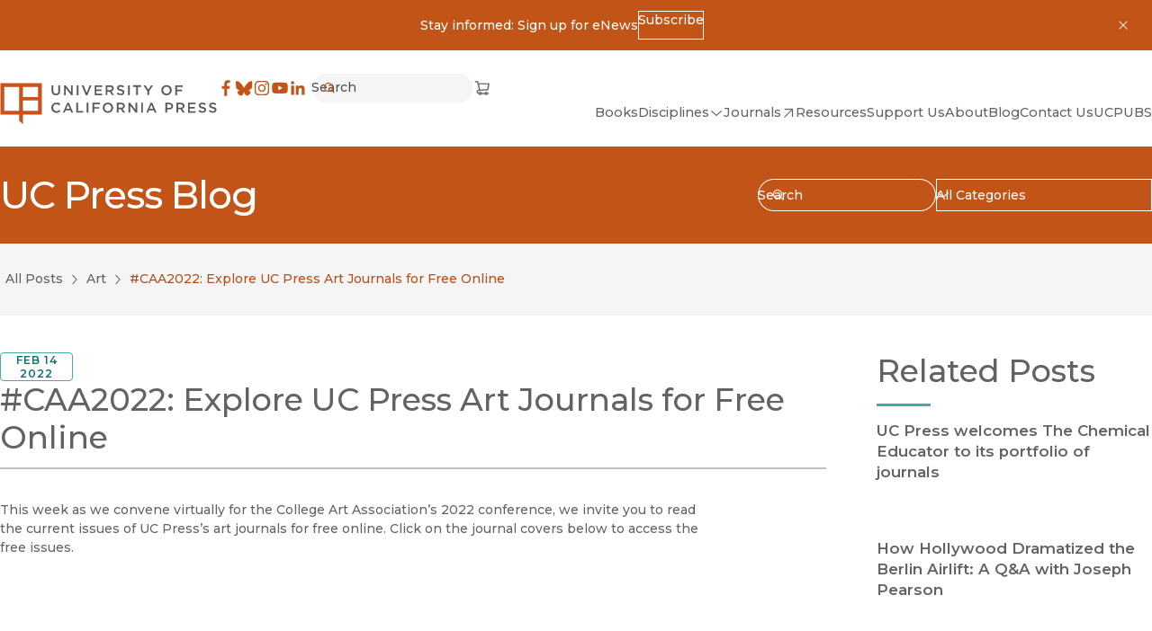

--- FILE ---
content_type: text/html; charset=utf-8
request_url: https://www.ucpress.edu/blog-posts/58243-caa2022-explore-uc-press-art-journals-for-free-online
body_size: 38171
content:
<!DOCTYPE html><html lang="en" dir="auto" class="no-js __variable_b910e6 __variable_a6ed1b"><head><meta charSet="utf-8"/><meta name="viewport" content="width=device-width, initial-scale=1"/><link rel="preload" href="/_next/static/media/66ba2a843e21d3d3.p.woff2" as="font" crossorigin="" type="font/woff2"/><link rel="preload" href="/_next/static/media/904be59b21bd51cb.p.woff2" as="font" crossorigin="" type="font/woff2"/><link rel="preload" href="/_next/static/media/dea9cd919d31e01f.p.woff2" as="font" crossorigin="" type="font/woff2"/><link rel="stylesheet" href="/_next/static/css/4137d26675455e6d.css" data-precedence="next"/><link rel="stylesheet" href="/_next/static/css/a0baf3d970673851.css" data-precedence="next"/><link rel="stylesheet" href="/_next/static/css/030a9d0cb98909ff.css" data-precedence="next"/><link rel="stylesheet" href="/_next/static/css/a4daba70e9c32d7d.css" data-precedence="next"/><link rel="stylesheet" href="/_next/static/css/bd159e411812b371.css" data-precedence="next"/><link rel="stylesheet" href="/_next/static/css/5ebc94758f9767fd.css" data-precedence="next"/><link rel="stylesheet" href="/_next/static/css/d26cfd1c0122b5e6.css" data-precedence="next"/><link rel="stylesheet" href="/_next/static/css/e779ab8d57497496.css" data-precedence="next"/><link rel="stylesheet" href="/_next/static/css/70363724b3929a5a.css" data-precedence="next"/><link rel="stylesheet" href="/_next/static/css/0e08852c6f8d5e76.css" data-precedence="next"/><link rel="preload" as="script" fetchPriority="low" href="/_next/static/chunks/webpack-a227f3b85df86e0b.js"/><script src="/_next/static/chunks/fd9d1056-5bae34bee59f3468.js" async=""></script><script src="/_next/static/chunks/2117-20652d18b489048f.js" async=""></script><script src="/_next/static/chunks/main-app-5294d1645fe5526e.js" async=""></script><script src="/_next/static/chunks/2972-cf037e24685b7188.js" async=""></script><script src="/_next/static/chunks/12-441635ca8aaa2784.js" async=""></script><script src="/_next/static/chunks/8629-bea303202f0ba8a5.js" async=""></script><script src="/_next/static/chunks/app/global-error-67338b7dbdc8ffab.js" async=""></script><script src="/_next/static/chunks/3144-4c606c49359b8407.js" async=""></script><script src="/_next/static/chunks/8606-a3a9898d8aebf352.js" async=""></script><script src="/_next/static/chunks/9603-dcba721d09c4fa86.js" async=""></script><script src="/_next/static/chunks/app/%5Blang%5D/(frontend)/layout-57c3bc0d20b63903.js" async=""></script><script src="/_next/static/chunks/app/%5Blang%5D/(frontend)/error-7b77f82649cc96f0.js" async=""></script><script src="/_next/static/chunks/8475-0c12fe9e5310db1e.js" async=""></script><script src="/_next/static/chunks/app/%5Blang%5D/(frontend)/static/blog-posts/%5B%5B...uriSegments%5D%5D/layout-cce6f22f656ab76e.js" async=""></script><script src="/_next/static/chunks/5878-4bbcefb6af328f10.js" async=""></script><script src="/_next/static/chunks/4848-81650ab1223f9168.js" async=""></script><script src="/_next/static/chunks/6920-a79ea67fe8f3d3c3.js" async=""></script><script src="/_next/static/chunks/3937-1cdb3102160f640a.js" async=""></script><script src="/_next/static/chunks/2207-4b1c36ca6676ba17.js" async=""></script><script src="/_next/static/chunks/app/%5Blang%5D/(frontend)/static/blog-posts/%5B%5B...uriSegments%5D%5D/page-e9ed6b65153c100f.js" async=""></script><link rel="preload" href="https://www.googletagmanager.com/gtm.js?id=GTM-TWP2FC7" as="script"/><title>#CAA2022: Explore UC Press Art Journals for Free Online - University of California Press</title><meta name="description" content="This week as we convene virtually for the College Art Association&#x27;s 2022 conference, we invite you to read the current issues of UC Press&#x27;s art journals for free online. Click on the journal covers below to access the free issues."/><link rel="manifest" href="/site.webmanifest" crossorigin="use-credentials"/><meta property="og:title" content="#CAA2022: Explore UC Press Art Journals for Free Online"/><meta property="og:description" content="This week as we convene virtually for the College Art Association&#x27;s 2022 conference, we invite you to read the current issues of UC Press&#x27;s art journals for free online. Click on the journal covers below to access the free issues."/><meta property="og:url" content="https://www.ucpress.edu/blog-posts/58243-caa2022-explore-uc-press-art-journals-for-free-online"/><meta property="og:site_name" content="University of California Press"/><meta property="og:locale" content="en"/><meta property="og:image" content="https://content.ucpress.edu/blog/wp-content/uploads/2022/02/Screen-Shot-2022-02-12-at-1.44.49-PM.jpg"/><meta property="og:type" content="website"/><meta name="twitter:card" content="summary_large_image"/><meta name="twitter:title" content="#CAA2022: Explore UC Press Art Journals for Free Online"/><meta name="twitter:description" content="This week as we convene virtually for the College Art Association&#x27;s 2022 conference, we invite you to read the current issues of UC Press&#x27;s art journals for free online. Click on the journal covers below to access the free issues."/><meta name="twitter:image" content="https://content.ucpress.edu/blog/wp-content/uploads/2022/02/Screen-Shot-2022-02-12-at-1.44.49-PM.jpg"/><link rel="icon" href="/favicon.svg"/><link rel="apple-touch-icon" href="/apple-touch-icon.png"/><link rel="alternate icon" href="/favicon.ico"/><meta name="next-size-adjust"/><script src="/_next/static/chunks/polyfills-42372ed130431b0a.js" noModule=""></script></head><body><noscript><iframe title="Google Tag Manager, no script" src="https://www.googletagmanager.com/ns.html?id=GTM-TWP2FC7" height="0" width="0" style="display:none;visibility:hidden"></iframe></noscript><a href="#MainContent" class="SkipToLink_skipToLink__AW79S m-button m-button--primary">Skip to main content</a><div role="banner" id=":R4kvfa:" class="a-bg-orange py-3 px-4"><div class="grid grid-cols-[auto_1fr_auto] m-auto max-w-max"><div></div><div><div class="flex items-center justify-center flex-wrap gap-x-colSm gap-y-2 max-w-max m-auto"><div><p>Stay informed: Sign up for eNews</p></div><a href="https://ucpress.us1.list-manage.com/subscribe?u=00b4d5deed816ba6f14fa2287&amp;id=98a0b87ef6" class="m-button m-button--reversed m-button--xs"><span>Subscribe</span></a></div></div><button type="button" class="p-2" aria-controls=":R4kvfa:"><svg width="16" height="16" viewBox="0 0 16 16" xmlns="http://www.w3.org/2000/svg" role="presentation"><path d="m11.9 12.61.708-.708-3.89-3.889 3.889-3.888-.707-.707-3.89 3.888-3.888-3.888-.707.707 3.889 3.888-3.89 3.89.707.707 3.89-3.89 3.89 3.89"></path></svg><span class="sr-only">Dismiss</span></button></div></div><header class="a-bg-light Header_header__ZWjAT"><div class="Header_header__inner__Kn9MD"><a class="inline-block" href="/"><svg width="356" height="70" viewBox="0 0 356 70" xmlns="http://www.w3.org/2000/svg" role="presentation" class="UCPressLogoLink_logo__YvEWw"><path fill="#58595B" d="M84.7 4.3h2.9v9.3c0 3 1.6 4.7 4.1 4.7 2.5 0 4.1-1.5 4.1-4.5V4.4h2.9v9.3c0 4.9-2.8 7.3-7 7.3s-7-2.5-7-7.2V4.3ZM105 4.3h2.7l8.8 11.3V4.3h2.8v16.4h-2.4l-9-11.6v11.6h-2.8V4.3h-.1ZM125.9 4.3h2.9v16.4h-2.9V4.3ZM137.3 4.3l4.9 12.6 4.9-12.6h3.1l-6.8 16.5h-2.6L134 4.3h3.3ZM155.4 4.3h12.1v2.6h-9.3v4.3h8.2v2.6h-8.2v4.4h9.4v2.6h-12.2V4.3ZM173.4 4.3h7.3c2.1 0 3.7.6 4.7 1.6.9.9 1.4 2.1 1.4 3.5 0 2.7-1.6 4.3-3.9 5l4.4 6.2h-3.4l-4-5.7h-3.6v5.7h-2.9V4.2v.1Zm7.1 8.1c2.1 0 3.4-1.1 3.4-2.7 0-1.8-1.3-2.8-3.4-2.8h-4.2v5.5h4.2ZM191.5 18.2l1.7-2.1c1.6 1.4 3.2 2.1 5.2 2.1s2.9-.8 2.9-2.1c0-1.2-.7-1.8-3.7-2.5-3.5-.8-5.4-1.9-5.4-4.9 0-2.9 2.3-4.8 5.6-4.8s4.3.7 5.9 2.1l-1.5 2.2c-1.5-1.1-2.9-1.7-4.4-1.7-1.5 0-2.7.9-2.7 1.9 0 1.3.7 1.9 3.9 2.6 3.5.8 5.2 2.1 5.2 4.8 0 3.1-2.4 4.9-5.8 4.9s-4.9-.9-6.8-2.6l-.1.1ZM210.1 4.3h2.9v16.4h-2.9V4.3ZM223.6 6.9h-5.2V4.2h13.3v2.7h-5.2v13.7h-2.9V6.9ZM241.9 14.2l-6.5-9.9h3.4l4.6 7.2 4.6-7.2h3.3l-6.5 9.8v6.5h-2.9v-6.5.1ZM264.8 12.5c0-4.7 3.6-8.5 8.6-8.5s8.5 3.8 8.5 8.4c0 4.7-3.6 8.5-8.6 8.5s-8.5-3.8-8.5-8.4Zm14.1 0c0-3.2-2.3-5.8-5.6-5.8s-5.5 2.6-5.5 5.8c0 3.2 2.3 5.8 5.6 5.8s5.5-2.6 5.5-5.8ZM287.7 4.3h12.2v2.6h-9.3v4.5h8.3V14h-8.3v6.7h-2.9V4.3ZM84.2 41.5c0-4.7 3.5-8.5 8.4-8.5s4.9 1.1 6.4 2.5l-1.8 2.1c-1.3-1.2-2.7-2-4.6-2-3.1 0-5.4 2.5-5.4 5.8 0 3.2 2.3 5.8 5.4 5.8 3.1 0 3.3-.8 4.7-2.1l1.8 1.9c-1.7 1.8-3.6 2.9-6.6 2.9-4.8 0-8.3-3.7-8.3-8.4ZM110.3 33.2h2.7l7.2 16.5h-3l-1.7-4h-7.7l-1.7 4h-2.9l7.2-16.5h-.1Zm4.1 9.9-2.8-6.5-2.8 6.5h5.6ZM125.3 33.3h2.9V47h8.6v2.6h-11.5V33.2v.1ZM142.3 33.3h2.9v16.4h-2.9V33.3ZM151.8 33.3H164v2.6h-9.3v4.5h8.3V43h-8.3v6.7h-2.9V33.3ZM168.6 41.5c0-4.7 3.6-8.5 8.6-8.5s8.5 3.8 8.5 8.4c0 4.7-3.6 8.5-8.6 8.5s-8.5-3.8-8.5-8.4Zm14.1 0c0-3.2-2.3-5.8-5.6-5.8s-5.5 2.6-5.5 5.8c0 3.2 2.3 5.8 5.6 5.8s5.5-2.6 5.5-5.8ZM191.6 33.3h7.3c2.1 0 3.7.6 4.7 1.6.9.9 1.4 2.1 1.4 3.5 0 2.7-1.6 4.3-3.9 5l4.4 6.2h-3.4l-4-5.7h-3.6v5.7h-2.9V33.2v.1Zm7.1 8.1c2.1 0 3.4-1.1 3.4-2.7 0-1.8-1.3-2.8-3.4-2.8h-4.2v5.5h4.2ZM210.8 33.3h2.7l8.8 11.3V33.3h2.8v16.4h-2.4l-9-11.6v11.6h-2.8V33.3h-.1ZM231.8 33.3h2.9v16.4h-2.9V33.3ZM247.2 33.2h2.7l7.2 16.5h-3l-1.7-4h-7.7l-1.7 4h-2.9l7.2-16.5h-.1Zm4.1 9.9-2.8-6.5-2.8 6.5h5.6ZM271.5 33.3h6.5c3.8 0 6.2 2.2 6.2 5.5 0 3.7-2.9 5.6-6.5 5.6h-3.2v5.3h-2.9V33.3h-.1Zm6.2 8.5c2.2 0 3.5-1.2 3.5-2.9 0-2-1.4-3-3.5-3h-3.3v5.9h3.3ZM289.5 33.3h7.3c2.1 0 3.7.6 4.7 1.6.9.9 1.4 2.1 1.4 3.5 0 2.7-1.6 4.3-3.9 5l4.4 6.2H300l-4-5.7h-3.6v5.7h-2.9V33.2v.1Zm7.1 8.1c2.1 0 3.4-1.1 3.4-2.7 0-1.8-1.3-2.8-3.4-2.8h-4.2v5.5h4.2ZM308.7 33.3h12.1v2.6h-9.3v4.3h8.2v2.6h-8.2v4.4h9.4v2.6h-12.2V33.3ZM325.6 47.3l1.7-2.1c1.6 1.4 3.2 2.1 5.2 2.1s2.9-.8 2.9-2.1c0-1.2-.7-1.8-3.7-2.5-3.5-.8-5.4-1.9-5.4-4.9 0-2.9 2.3-4.8 5.6-4.8s4.3.7 5.9 2.1l-1.5 2.2c-1.5-1.1-2.9-1.7-4.4-1.7-1.5 0-2.7.9-2.7 1.9 0 1.3.7 1.9 3.9 2.6 3.5.8 5.2 2.1 5.2 4.8 0 3.1-2.4 4.9-5.8 4.9s-4.9-.9-6.8-2.6l-.1.1ZM342.7 47.3l1.7-2.1c1.6 1.4 3.2 2.1 5.2 2.1s2.9-.8 2.9-2.1c0-1.2-.7-1.8-3.7-2.5-3.5-.8-5.4-1.9-5.4-4.9 0-2.9 2.3-4.8 5.6-4.8s4.3.7 5.9 2.1l-1.5 2.2c-1.5-1.1-2.9-1.7-4.4-1.7-1.5 0-2.7.9-2.7 1.9 0 1.3.7 1.9 3.9 2.6 3.5.8 5.2 2.1 5.2 4.8 0 3.1-2.4 4.9-5.8 4.9s-4.9-.9-6.8-2.6l-.1.1Z"></path><path fill="#C8541A" d="M.7.8v51.9h30.8v10.4l6.2 6.1V52.7h30.8V.8H.7Zm30.8 45.7H6.9V6.9h24.6v39.6Zm30.8 0H37.7V29.4h24.6v17.1Zm0-22.5H37.7V6.9h24.6V24Z"></path></svg><span class="sr-only">University of California Press</span> </a><div class="Header_header__right__cUuHJ"><div class="Header_header__navTop__SMrzN"><nav aria-label="Social"><ul class="SocialLinksList_socialLinks__LvOVe"><li><a href="https://www.facebook.com/ucpress" class="SocialLinksList_link__cGlAb" target="_blank" rel="noreferrer"><svg width="20" height="20" viewBox="0 0 32 32" xmlns="http://www.w3.org/2000/svg" role="presentation"><path d="M18.164 30V17.228h4.287l.642-4.978h-4.929V9.074c0-1.441.4-2.424 2.467-2.424h2.636V2.195A35.264 35.264 0 0 0 19.427 2c-3.8 0-6.402 2.32-6.402 6.58v3.67H8.727v4.978h4.298V30h5.14"></path></svg><span class="sr-only">Facebook</span><span class="sr-only">(opens in new window)</span></a></li><li><a href="https://bsky.app/profile/ucpress.bsky.social" class="SocialLinksList_link__cGlAb" target="_blank" rel="noreferrer"><svg width="20" height="20" viewBox="0 0 32 32" xmlns="http://www.w3.org/2000/svg" role="presentation"><path d="M24.6 5.25c-3.386 2.542-7.028 7.695-8.365 10.46-1.337-2.765-4.978-7.918-8.364-10.46-2.442-1.834-6.4-3.253-6.4 1.262 0 .902.517 7.576.82 8.66 1.054 3.766 4.895 4.727 8.311 4.145-5.972 1.017-7.49 4.383-4.21 7.75 6.231 6.394 8.956-1.604 9.655-3.654.127-.375.187-.551.188-.402.001-.15.061.027.19.402.697 2.05 3.422 10.048 9.654 3.654 3.28-3.367 1.761-6.734-4.21-7.75 3.416.582 7.257-.38 8.31-4.146.304-1.083.821-7.757.821-8.659 0-4.515-3.958-3.096-6.4-1.262Z"></path></svg><span class="sr-only">Bluesky</span><span class="sr-only">(opens in new window)</span></a></li><li><a href="https://www.instagram.com/uc_press/" class="SocialLinksList_link__cGlAb" target="_blank" rel="noreferrer"><svg width="20" height="20" viewBox="0 0 32 32" xmlns="http://www.w3.org/2000/svg" role="presentation"><path fill-rule="evenodd" d="M28.922 10.64a9.543 9.543 0 0 0-.605-3.156 6.647 6.647 0 0 0-3.802-3.802 9.54 9.54 0 0 0-3.155-.604C19.973 3.015 19.53 3 16 3c-3.53 0-3.973.015-5.36.078a9.54 9.54 0 0 0-3.156.605 6.647 6.647 0 0 0-3.802 3.802 9.542 9.542 0 0 0-.604 3.155C3.015 12.027 3 12.47 3 16c0 3.53.015 3.973.078 5.36a9.543 9.543 0 0 0 .605 3.156 6.647 6.647 0 0 0 3.802 3.802 9.543 9.543 0 0 0 3.155.604c1.387.063 1.83.078 5.36.078 3.53 0 3.973-.015 5.36-.078a9.543 9.543 0 0 0 3.156-.605 6.647 6.647 0 0 0 3.802-3.802 9.54 9.54 0 0 0 .604-3.155c.063-1.387.078-1.83.078-5.36 0-3.53-.015-3.973-.078-5.36m-2.34 10.613a7.19 7.19 0 0 1-.448 2.414 4.305 4.305 0 0 1-2.467 2.467 7.2 7.2 0 0 1-2.414.448c-1.37.062-1.782.075-5.253.075s-3.883-.013-5.253-.075a7.2 7.2 0 0 1-2.414-.448 4.305 4.305 0 0 1-2.467-2.467 7.191 7.191 0 0 1-.448-2.414c-.062-1.37-.076-1.782-.076-5.253s.014-3.882.076-5.253a7.19 7.19 0 0 1 .448-2.414 4.305 4.305 0 0 1 2.467-2.467 7.191 7.191 0 0 1 2.414-.448c1.37-.062 1.782-.076 5.253-.076s3.882.014 5.253.076c.825.01 1.641.161 2.414.448a4.305 4.305 0 0 1 2.467 2.467 7.19 7.19 0 0 1 .448 2.414c.062 1.37.076 1.782.076 5.253s-.014 3.882-.076 5.253M9.324 16a6.676 6.676 0 1 1 13.352 0 6.676 6.676 0 0 1-13.352 0ZM16 20.333a4.333 4.333 0 1 1 0-8.666 4.333 4.333 0 0 1 0 8.666m6.94-9.712a1.56 1.56 0 1 0 0-3.12 1.56 1.56 0 0 0 0 3.12" clip-rule="evenodd"></path></svg><span class="sr-only">Instagram</span><span class="sr-only">(opens in new window)</span></a></li><li><a href="https://www.youtube.com/channel/UCX5V8BHO32jgshduh7nbR8Q" class="SocialLinksList_link__cGlAb" target="_blank" rel="noreferrer"><svg width="20" height="20" viewBox="0 0 32 32" xmlns="http://www.w3.org/2000/svg" role="presentation"><path d="M29.417 9.06a3.51 3.51 0 0 0-2.486-2.475C24.747 6 15.994 6 15.994 6S7.24 6 5.06 6.585A3.504 3.504 0 0 0 2.585 9.06C2 11.242 2 15.796 2 15.796s0 4.555.585 6.737a3.503 3.503 0 0 0 2.475 2.475c2.182.576 10.934.576 10.934.576s8.755 0 10.937-.585a3.508 3.508 0 0 0 2.486-2.466C30 20.351 30 15.796 30 15.796s-.012-4.554-.583-6.736M13.195 19.994V11.6l7.273 4.198-7.273 4.197"></path></svg><span class="sr-only">YouTube</span><span class="sr-only">(opens in new window)</span></a></li><li><a href="https://www.linkedin.com/company/university-of-california-press" class="SocialLinksList_link__cGlAb" target="_blank" rel="noreferrer"><svg width="20" height="20" viewBox="0 0 32 32" xmlns="http://www.w3.org/2000/svg" role="presentation"><path fill-rule="evenodd" d="M6.528 3.64a2.934 2.934 0 1 0 0 5.869 2.934 2.934 0 0 0 0-5.87m-2.534 8.095H9.06V28.02H3.994V11.735Zm13.161 2.225a5.32 5.32 0 0 1 4.79-2.63c5.123 0 6.069 3.372 6.069 7.759v8.93h-5.057v-7.918c0-1.89-.037-4.318-2.63-4.318-2.635 0-3.037 2.056-3.037 4.18v8.057h-5.056V11.735h4.853v2.225h.068" clip-rule="evenodd"></path></svg><span class="sr-only">LinkedIn</span><span class="sr-only">(opens in new window)</span></a></li></ul></nav><!--$!--><template data-dgst="BAILOUT_TO_CLIENT_SIDE_RENDERING"></template><!--/$--><div><a href="https://indiepubs.com/cart" class="ShoppingCartLink_shop__tAfWI" target="_blank" rel="noreferrer"><span class="sr-only">Cart</span><svg width="20" height="20" viewBox="0 0 20 21" xmlns="http://www.w3.org/2000/svg" role="presentation" stroke="currentColor" stroke-width="0.25"><path fill-rule="evenodd" clip-rule="evenodd" d="M1.25 3C1.25 2.65482 1.52982 2.375 1.875 2.375H4.375C4.66179 2.375 4.91178 2.57019 4.98134 2.84842L5.48799 4.875H18.2516L16.7801 12.9683L6.26967 13.625H6.25016C4.96915 13.625 4.53126 14.343 4.53125 14.875C4.53124 15.3302 4.85187 15.9217 5.74715 16.0829C6.01606 15.3767 6.69944 14.875 7.5 14.875C8.31639 14.875 9.01091 15.3968 9.26831 16.125H12.6067C12.8641 15.3968 13.5586 14.875 14.375 14.875C15.1914 14.875 15.8859 15.3968 16.1433 16.125H16.8777C17.2229 16.125 17.5027 16.4048 17.5027 16.75C17.5027 17.0952 17.2229 17.375 16.8777 17.375H16.1433C15.8859 18.1032 15.1914 18.625 14.375 18.625C13.5586 18.625 12.8641 18.1032 12.6067 17.375H9.26831C9.01091 18.1032 8.31639 18.625 7.5 18.625C6.67112 18.625 5.96787 18.0872 5.72019 17.3414C4.19278 17.1424 3.28123 16.0841 3.28125 14.875C3.28127 13.5749 4.3352 12.4492 6.07539 12.3785L3.88701 3.625H1.875C1.52982 3.625 1.25 3.34518 1.25 3ZM7.34557 12.3053L5.80049 6.125H16.7538L15.7253 11.7817L7.34557 12.3053ZM8.125 16.75C8.125 17.0952 7.84518 17.375 7.5 17.375C7.15482 17.375 6.875 17.0952 6.875 16.75C6.875 16.4048 7.15482 16.125 7.5 16.125C7.84518 16.125 8.125 16.4048 8.125 16.75ZM15 16.75C15 17.0952 14.7202 17.375 14.375 17.375C14.0298 17.375 13.75 17.0952 13.75 16.75C13.75 16.4048 14.0298 16.125 14.375 16.125C14.7202 16.125 15 16.4048 15 16.75Z"></path></svg><span class="sr-only">(opens in new window)</span></a></div></div><div class="Header_header__nav__ecllo"><nav aria-label="Site"><ul class="HeaderNav_navList__1E13z"><li class="HeaderNav_navList__item__fY6Th"><a class="m-nav-item" href="/books"><span>Books</span> </a></li><li class="HeaderNav_navList__item__fY6Th"><button type="button" class="Toggle_toggle__VBe_1 m-nav-item m-nav-item--toggle" data-toggle-open="false" aria-controls=":Ralkvfa:" aria-expanded="false"><span>Disciplines</span><svg width="16" height="16" viewBox="0 0 16 16" xmlns="http://www.w3.org/2000/svg" role="presentation" stroke="currentColor" stroke-width="0.25"><path d="M8 9.702 13.356 5l.643.733-6 5.266L2 5.733 2.643 5 8 9.702"></path></svg></button><div id=":Ralkvfa:" inert="" class="Content_content__OWDnN SubnavAndToggle_subnav--dropdown__t0aEl" style="--header-nav-columns:3"><div><ul class="SubnavAndToggle_subnav__list__87J3x"><li class="SubnavAndToggle_subnav__item__KdUsf"><a class="m-nav-item m-nav-item--nested" href="/disciplines"><span>All Disciplines</span> </a></li><li class="SubnavAndToggle_subnav__item__KdUsf"><a class="m-nav-item m-nav-item--nested" href="/discipline/african-studies"><span>African Studies</span> </a></li><li class="SubnavAndToggle_subnav__item__KdUsf"><a class="m-nav-item m-nav-item--nested" href="/discipline/american-studies"><span>American Studies</span> </a></li><li class="SubnavAndToggle_subnav__item__KdUsf"><a class="m-nav-item m-nav-item--nested" href="/discipline/ancient-world-classics"><span>Ancient World (Classics)</span> </a></li><li class="SubnavAndToggle_subnav__item__KdUsf"><a class="m-nav-item m-nav-item--nested" href="/discipline/anthropology"><span>Anthropology</span> </a></li><li class="SubnavAndToggle_subnav__item__KdUsf"><a class="m-nav-item m-nav-item--nested" href="/discipline/art"><span>Art</span> </a></li><li class="SubnavAndToggle_subnav__item__KdUsf"><a class="m-nav-item m-nav-item--nested" href="/discipline/asian-studies"><span>Asian Studies</span> </a></li><li class="SubnavAndToggle_subnav__item__KdUsf"><a class="m-nav-item m-nav-item--nested" href="/discipline/black-studies"><span>Black Studies</span> </a></li><li class="SubnavAndToggle_subnav__item__KdUsf"><a class="m-nav-item m-nav-item--nested" href="/discipline/communication"><span>Communication</span> </a></li><li class="SubnavAndToggle_subnav__item__KdUsf"><a class="m-nav-item m-nav-item--nested" href="/discipline/criminology-criminal-justice"><span>Criminology &amp; Criminal Justice</span> </a></li><li class="SubnavAndToggle_subnav__item__KdUsf"><a class="m-nav-item m-nav-item--nested" href="/discipline/economics"><span>Economics</span> </a></li><li class="SubnavAndToggle_subnav__item__KdUsf"><a class="m-nav-item m-nav-item--nested" href="/discipline/environmental-studies"><span>Environmental Studies</span> </a></li><li class="SubnavAndToggle_subnav__item__KdUsf"><a class="m-nav-item m-nav-item--nested" href="/discipline/film-media-studies"><span>Film &amp; Media Studies</span> </a></li><li class="SubnavAndToggle_subnav__item__KdUsf"><a class="m-nav-item m-nav-item--nested" href="/discipline/food-wine"><span>Food &amp; Wine</span> </a></li><li class="SubnavAndToggle_subnav__item__KdUsf"><a class="m-nav-item m-nav-item--nested" href="/discipline/gender-sexuality"><span>Gender &amp; Sexuality</span> </a></li><li class="SubnavAndToggle_subnav__item__KdUsf"><a class="m-nav-item m-nav-item--nested" href="/discipline/geography"><span>Geography</span> </a></li><li class="SubnavAndToggle_subnav__item__KdUsf"><a class="m-nav-item m-nav-item--nested" href="/discipline/global-studies"><span>Global Studies</span> </a></li><li class="SubnavAndToggle_subnav__item__KdUsf"><a class="m-nav-item m-nav-item--nested" href="/discipline/health"><span>Health</span> </a></li><li class="SubnavAndToggle_subnav__item__KdUsf"><a class="m-nav-item m-nav-item--nested" href="/discipline/history"><span>History</span> </a></li><li class="SubnavAndToggle_subnav__item__KdUsf"><a class="m-nav-item m-nav-item--nested" href="/discipline/language"><span>Language</span> </a></li><li class="SubnavAndToggle_subnav__item__KdUsf"><a class="m-nav-item m-nav-item--nested" href="/discipline/latin-american-studies"><span>Latin American Studies</span> </a></li><li class="SubnavAndToggle_subnav__item__KdUsf"><a class="m-nav-item m-nav-item--nested" href="/discipline/legal-studies"><span>Legal Studies</span> </a></li><li class="SubnavAndToggle_subnav__item__KdUsf"><a class="m-nav-item m-nav-item--nested" href="/discipline/literary-studies-poetry"><span>Literary Studies &amp; Poetry</span> </a></li><li class="SubnavAndToggle_subnav__item__KdUsf"><a class="m-nav-item m-nav-item--nested" href="/discipline/middle-eastern-studies"><span>Middle Eastern Studies</span> </a></li><li class="SubnavAndToggle_subnav__item__KdUsf"><a class="m-nav-item m-nav-item--nested" href="/discipline/music"><span>Music</span> </a></li><li class="SubnavAndToggle_subnav__item__KdUsf"><a class="m-nav-item m-nav-item--nested" href="/discipline/philosophy"><span>Philosophy</span> </a></li><li class="SubnavAndToggle_subnav__item__KdUsf"><a class="m-nav-item m-nav-item--nested" href="/discipline/politics"><span>Politics</span> </a></li><li class="SubnavAndToggle_subnav__item__KdUsf"><a class="m-nav-item m-nav-item--nested" href="/discipline/psychology"><span>Psychology</span> </a></li><li class="SubnavAndToggle_subnav__item__KdUsf"><a class="m-nav-item m-nav-item--nested" href="/discipline/religion"><span>Religion</span> </a></li><li class="SubnavAndToggle_subnav__item__KdUsf"><a class="m-nav-item m-nav-item--nested" href="/discipline/sciences"><span>Sciences</span> </a></li><li class="SubnavAndToggle_subnav__item__KdUsf"><a class="m-nav-item m-nav-item--nested" href="/discipline/sociology"><span>Sociology</span> </a></li><li class="SubnavAndToggle_subnav__item__KdUsf"><a class="m-nav-item m-nav-item--nested" href="/discipline/technology-studies"><span>Technology Studies</span> </a></li></ul></div></div></li><li class="HeaderNav_navList__item__fY6Th"><a href="https://online.ucpress.edu/journals" class="m-nav-item" target="_blank" rel="noreferrer"><span>Journals</span><svg width="16" height="16" viewBox="0 0 16 16" xmlns="http://www.w3.org/2000/svg" role="presentation" stroke="currentColor" stroke-width="0.25"><path fill-rule="evenodd" d="M4.002 3h9v9h-1V4h-8V3Z" clip-rule="evenodd"></path><path fill-rule="evenodd" d="m12.356 4.354-8.5 8.5-.708-.708 8.5-8.5.707.708" clip-rule="evenodd"></path></svg><span class="sr-only">(opens in new window)</span></a></li><li class="HeaderNav_navList__item__fY6Th"><a class="m-nav-item" href="/resources"><span>Resources</span> </a></li><li class="HeaderNav_navList__item__fY6Th"><a class="m-nav-item" href="/support-us"><span>Support Us</span> </a></li><li class="HeaderNav_navList__item__fY6Th"><a class="m-nav-item" href="/about"><span>About</span> </a></li><li class="HeaderNav_navList__item__fY6Th"><a class="m-nav-item" href="/blog"><span>Blog</span> </a></li><li class="HeaderNav_navList__item__fY6Th"><a class="m-nav-item" href="/contact"><span>Contact Us</span> </a></li><li class="HeaderNav_navList__item__fY6Th"><a class="m-nav-item" href="/uc-publishing-services"><span>UCPUBS</span> </a></li></ul></nav></div></div></div></header><main id="MainContent" tabindex="-1" class="flex flex-col a-bg-light"><!--$--><header class="Container_container__serlb Container_container--width-max___0WL6 Container_container--padding-inline-sm__KWFom a-bg-orange BlogHeader_wrapper__PzkeA"><div class="Container_inner__h1tQo BlogHeader_inner__AJAX2"><a class="BlogHeader_heading__E_8pR" href="/blog"><h1 class="t-2xl">UC Press Blog</h1> </a><div class="BlogHeader_filters__dMlb7"><!--$!--><template data-dgst="BAILOUT_TO_CLIENT_SIDE_RENDERING"></template><!--/$--></div></div></header><!--$--><nav class="Container_container__serlb Container_container--width-max___0WL6 Container_container--padding-block-sm__oP_cQ Container_container--padding-inline-sm__KWFom a-bg-neutral-10" aria-label="Breadcrumb"><div class="Container_inner__h1tQo"><ul class="flex flex-wrap gap-1.5"><li class="flex flex-wrap gap-1.5"><a class="a-link px-1.5 a-link--secondary" href="/blog">All Posts<!-- --> </a><svg width="14" height="22" viewBox="0 0 16 16" xmlns="http://www.w3.org/2000/svg" role="presentation" stroke="currentColor" stroke-width="0.25" class="-rotate-90"><path d="M8 9.702 13.356 5l.643.733-6 5.266L2 5.733 2.643 5 8 9.702"></path></svg></li><li class="flex flex-wrap gap-1.5"><a class="a-link px-1.5 a-link--secondary" href="/blog?category=art">Art<!-- --> </a><svg width="14" height="22" viewBox="0 0 16 16" xmlns="http://www.w3.org/2000/svg" role="presentation" stroke="currentColor" stroke-width="0.25" class="-rotate-90"><path d="M8 9.702 13.356 5l.643.733-6 5.266L2 5.733 2.643 5 8 9.702"></path></svg></li><li class="flex flex-wrap gap-1.5"><a class="a-link px-1.5" aria-current="page" href="/blog-posts/58243-caa2022-explore-uc-press-art-journals-for-free-online">#CAA2022: Explore UC Press Art Journals for Free Online<!-- --> </a></li></ul></div></nav><div class="Container_container__serlb Container_container--width-max___0WL6 Container_container--padding-inline-sm__KWFom a-bg-light ContainerWithSidebar_container__pwyp5"><div class="Container_inner__h1tQo ContainerWithSidebar_inner__mE527"><section class="@container"><article><header class="HeaderBar_wrapper__BKZWp"><div class="t-badge HeaderBar_badge__CPQI_ Badge_badge__1Fuh7" data-size="sm">Feb 14 2022</div><h2 class="t-xl">#CAA2022: Explore UC Press Art Journals for Free Online</h2></header><div class="PostImported_content__kH_IZ"><div class="t-rte"><div class="post-content">
	        
<p>This week as we convene virtually for the College Art Association’s 2022 conference, we invite you to read the current issues of UC Press’s art journals for free online. Click on the journal covers below to access the free issues.</p>


<div id="envira-gallery-wrap-58235" class="envira-gallery-wrap envira-lazy-loading-enabled envira-layout-mason envira-gallery-theme-base" itemscope itemtype="http://schema.org/ImageGallery"><div class="envira-loader"><div></div><div></div><div></div><div></div></div><div id="envira-gallery-58235" class="envira-gallery-public envira-gallery-3-columns envira-clear enviratope" data-envira-id="58235" data-gallery-config='{"type":"default","layout":"mason","columns":"3","gallery_theme":"base","justified_margins":1,"justified_last_row":"nojustify","lazy_loading":1,"lazy_loading_delay":500,"gutter":10,"margin":10,"image_size":"default","square_size":300,"crop_width":640,"crop_height":480,"crop":0,"crop_position":"c","additional_copy_0":0,"additional_copy_title":0,"additional_copy_caption":0,"additional_copy_title_caption":0,"additional_copy_0_mobile":0,"additional_copy_title_mobile":0,"additional_copy_caption_mobile":0,"additional_copy_title_caption_mobile":0,"gallery_column_title_caption":"0","gallery_column_title_caption_mobile":"0","additional_copy_automatic_0":0,"additional_copy_automatic_title":0,"additional_copy_automatic_caption":0,"additional_copy_automatic_title_caption":0,"additional_copy_automatic_0_mobile":0,"additional_copy_automatic_title_mobile":0,"additional_copy_automatic_caption_mobile":0,"additional_copy_automatic_title_caption_mobile":0,"gallery_automatic_title_caption":"0","gallery_automatic_title_caption_mobile":"0","justified_row_height":150,"description_position":"0","description":"","random":"0","sort_order":"0","sorting_direction":"ASC","image_sizes_random":[],"isotope":true,"lightbox_enabled":0,"gallery_link_enabled":1,"lightbox_theme":"base_dark","lightbox_image_size":"default","title_display":"float","lightbox_title_caption":"title","arrows":1,"arrows_position":"inside","toolbar":0,"toolbar_title":0,"toolbar_position":"top","loop":1,"lightbox_open_close_effect":"fade","effect":"fade","supersize":0,"thumbnails_toggle":0,"thumbnails_hide":0,"image_counter":0,"thumbnails":1,"thumbnails_width":"auto","thumbnails_height":"auto","thumbnails_position":"bottom","thumbnails_custom_size":0,"mobile":1,"mobile_width":320,"mobile_height":240,"mobile_lightbox":1,"mobile_gallery_link_enabled":0,"mobile_arrows":1,"mobile_toolbar":1,"mobile_thumbnails":1,"mobile_touchwipe_close":0,"mobile_thumbnails_width":75,"mobile_thumbnails_height":50,"mobile_justified_row_height":80,"keyboard":true,"standalone_template":"","classes":[""],"rtl":0,"slug":"caa-2022","gallery_id":"58235"}' data-gallery-images='[{"status":"active","src":"https:\/\/content.ucpress.edu\/blog\/wp-content\/uploads\/2022\/02\/lalvc_generic.jpg","title":"","link":"https:\/\/online.ucpress.edu\/lalvc\/issue\/4\/1","alt":"","caption":false,"thumb":"https:\/\/content.ucpress.edu\/blog\/wp-content\/uploads\/2022\/02\/lalvc_generic-75x50_c.jpg","link_new_window":"1","meta":{"aperture":null,"credit":null,"camera":null,"caption":"","created_timestamp":null,"copyright":null,"focal_length":null,"iso":null,"shutter_speed":null,"title":"","orientation":"1","keywords":null},"thumbnail":"https:\/\/content.ucpress.edu\/blog\/wp-content\/uploads\/2022\/02\/lalvc_generic-150x150.jpg","medium":"https:\/\/content.ucpress.edu\/blog\/wp-content\/uploads\/2022\/02\/lalvc_generic-232x300.jpg","medium_large":"https:\/\/content.ucpress.edu\/blog\/wp-content\/uploads\/2022\/02\/lalvc_generic-768x994.jpg","large":"https:\/\/content.ucpress.edu\/blog\/wp-content\/uploads\/2022\/02\/lalvc_generic.jpg","1536x1536":"https:\/\/content.ucpress.edu\/blog\/wp-content\/uploads\/2022\/02\/lalvc_generic.jpg","2048x2048":"https:\/\/content.ucpress.edu\/blog\/wp-content\/uploads\/2022\/02\/lalvc_generic.jpg","post-thumbnail":"https:\/\/content.ucpress.edu\/blog\/wp-content\/uploads\/2022\/02\/lalvc_generic-700x350.jpg","blog-thumbnail":"https:\/\/content.ucpress.edu\/blog\/wp-content\/uploads\/2022\/02\/lalvc_generic-700x350.jpg","yarpp-thumbnail":"https:\/\/content.ucpress.edu\/blog\/wp-content\/uploads\/2022\/02\/lalvc_generic-316x205.jpg","book":"https:\/\/content.ucpress.edu\/blog\/wp-content\/uploads\/2022\/02\/lalvc_generic-500x647.jpg","author":"https:\/\/content.ucpress.edu\/blog\/wp-content\/uploads\/2022\/02\/lalvc_generic-150x150.jpg","full":"https:\/\/content.ucpress.edu\/blog\/wp-content\/uploads\/2022\/02\/lalvc_generic.jpg","index":0,"id":58240,"video":false,"opts":{"caption":"","thumb":"https:\/\/content.ucpress.edu\/blog\/wp-content\/uploads\/2022\/02\/lalvc_generic-75x50_c.jpg","title":""},"gallery_id":"58235"},{"status":"active","src":"https:\/\/content.ucpress.edu\/blog\/wp-content\/uploads\/2022\/02\/aft_generic.jpg","title":"","link":"https:\/\/online.ucpress.edu\/afterimage\/issue\/48\/4","alt":"","caption":false,"thumb":"https:\/\/content.ucpress.edu\/blog\/wp-content\/uploads\/2022\/02\/aft_generic-75x50_c.jpg","link_new_window":"1","meta":{"aperture":null,"credit":null,"camera":null,"caption":"","created_timestamp":null,"copyright":null,"focal_length":null,"iso":null,"shutter_speed":null,"title":"","orientation":"1","keywords":null},"thumbnail":"https:\/\/content.ucpress.edu\/blog\/wp-content\/uploads\/2022\/02\/aft_generic-150x150.jpg","medium":"https:\/\/content.ucpress.edu\/blog\/wp-content\/uploads\/2022\/02\/aft_generic-210x300.jpg","medium_large":"https:\/\/content.ucpress.edu\/blog\/wp-content\/uploads\/2022\/02\/aft_generic.jpg","large":"https:\/\/content.ucpress.edu\/blog\/wp-content\/uploads\/2022\/02\/aft_generic.jpg","1536x1536":"https:\/\/content.ucpress.edu\/blog\/wp-content\/uploads\/2022\/02\/aft_generic.jpg","2048x2048":"https:\/\/content.ucpress.edu\/blog\/wp-content\/uploads\/2022\/02\/aft_generic.jpg","post-thumbnail":"https:\/\/content.ucpress.edu\/blog\/wp-content\/uploads\/2022\/02\/aft_generic-700x350.jpg","blog-thumbnail":"https:\/\/content.ucpress.edu\/blog\/wp-content\/uploads\/2022\/02\/aft_generic-700x350.jpg","yarpp-thumbnail":"https:\/\/content.ucpress.edu\/blog\/wp-content\/uploads\/2022\/02\/aft_generic-316x205.jpg","book":"https:\/\/content.ucpress.edu\/blog\/wp-content\/uploads\/2022\/02\/aft_generic-500x714.jpg","author":"https:\/\/content.ucpress.edu\/blog\/wp-content\/uploads\/2022\/02\/aft_generic-150x150.jpg","full":"https:\/\/content.ucpress.edu\/blog\/wp-content\/uploads\/2022\/02\/aft_generic.jpg","index":1,"id":58236,"video":false,"opts":{"caption":"","thumb":"https:\/\/content.ucpress.edu\/blog\/wp-content\/uploads\/2022\/02\/aft_generic-75x50_c.jpg","title":""},"gallery_id":"58235"},{"status":"active","src":"https:\/\/content.ucpress.edu\/blog\/wp-content\/uploads\/2022\/02\/jsah_8004.jpg","title":"","link":"https:\/\/online.ucpress.edu\/jsah\/issue\/80\/4","alt":"","caption":false,"thumb":"https:\/\/content.ucpress.edu\/blog\/wp-content\/uploads\/2022\/02\/jsah_8004-75x50_c.jpg","link_new_window":"1","meta":{"aperture":null,"credit":null,"camera":null,"caption":"","created_timestamp":null,"copyright":null,"focal_length":null,"iso":null,"shutter_speed":null,"title":"","orientation":null,"keywords":null},"thumbnail":"https:\/\/content.ucpress.edu\/blog\/wp-content\/uploads\/2022\/02\/jsah_8004-150x150.jpg","medium":"https:\/\/content.ucpress.edu\/blog\/wp-content\/uploads\/2022\/02\/jsah_8004-232x300.jpg","medium_large":"https:\/\/content.ucpress.edu\/blog\/wp-content\/uploads\/2022\/02\/jsah_8004-768x994.jpg","large":"https:\/\/content.ucpress.edu\/blog\/wp-content\/uploads\/2022\/02\/jsah_8004.jpg","1536x1536":"https:\/\/content.ucpress.edu\/blog\/wp-content\/uploads\/2022\/02\/jsah_8004.jpg","2048x2048":"https:\/\/content.ucpress.edu\/blog\/wp-content\/uploads\/2022\/02\/jsah_8004.jpg","post-thumbnail":"https:\/\/content.ucpress.edu\/blog\/wp-content\/uploads\/2022\/02\/jsah_8004-700x350.jpg","blog-thumbnail":"https:\/\/content.ucpress.edu\/blog\/wp-content\/uploads\/2022\/02\/jsah_8004-700x350.jpg","yarpp-thumbnail":"https:\/\/content.ucpress.edu\/blog\/wp-content\/uploads\/2022\/02\/jsah_8004-316x205.jpg","book":"https:\/\/content.ucpress.edu\/blog\/wp-content\/uploads\/2022\/02\/jsah_8004-500x647.jpg","author":"https:\/\/content.ucpress.edu\/blog\/wp-content\/uploads\/2022\/02\/jsah_8004-150x150.jpg","full":"https:\/\/content.ucpress.edu\/blog\/wp-content\/uploads\/2022\/02\/jsah_8004.jpg","index":2,"id":58241,"video":false,"opts":{"caption":"","thumb":"https:\/\/content.ucpress.edu\/blog\/wp-content\/uploads\/2022\/02\/jsah_8004-75x50_c.jpg","title":""},"gallery_id":"58235"},{"status":"active","src":"https:\/\/content.ucpress.edu\/blog\/wp-content\/uploads\/2022\/02\/REP_157.jpeg","title":"","link":"https:\/\/online.ucpress.edu\/representations\/issue\/157\/1","alt":"","caption":false,"thumb":"https:\/\/content.ucpress.edu\/blog\/wp-content\/uploads\/2022\/02\/REP_157-75x50_c.jpeg","link_new_window":"1","meta":{"aperture":null,"credit":null,"camera":null,"caption":"","created_timestamp":null,"copyright":null,"focal_length":null,"iso":null,"shutter_speed":null,"title":"REP157_Cover.indd","orientation":"1","keywords":null},"thumbnail":"https:\/\/content.ucpress.edu\/blog\/wp-content\/uploads\/2022\/02\/REP_157-150x150.jpeg","medium":"https:\/\/content.ucpress.edu\/blog\/wp-content\/uploads\/2022\/02\/REP_157-211x300.jpeg","medium_large":"https:\/\/content.ucpress.edu\/blog\/wp-content\/uploads\/2022\/02\/REP_157.jpeg","large":"https:\/\/content.ucpress.edu\/blog\/wp-content\/uploads\/2022\/02\/REP_157.jpeg","1536x1536":"https:\/\/content.ucpress.edu\/blog\/wp-content\/uploads\/2022\/02\/REP_157.jpeg","2048x2048":"https:\/\/content.ucpress.edu\/blog\/wp-content\/uploads\/2022\/02\/REP_157.jpeg","post-thumbnail":"https:\/\/content.ucpress.edu\/blog\/wp-content\/uploads\/2022\/02\/REP_157-700x350.jpeg","blog-thumbnail":"https:\/\/content.ucpress.edu\/blog\/wp-content\/uploads\/2022\/02\/REP_157-700x350.jpeg","yarpp-thumbnail":"https:\/\/content.ucpress.edu\/blog\/wp-content\/uploads\/2022\/02\/REP_157-316x205.jpeg","book":"https:\/\/content.ucpress.edu\/blog\/wp-content\/uploads\/2022\/02\/REP_157-500x709.jpeg","author":"https:\/\/content.ucpress.edu\/blog\/wp-content\/uploads\/2022\/02\/REP_157-150x150.jpeg","full":"https:\/\/content.ucpress.edu\/blog\/wp-content\/uploads\/2022\/02\/REP_157.jpeg","index":3,"id":58242,"video":false,"opts":{"caption":"","thumb":"https:\/\/content.ucpress.edu\/blog\/wp-content\/uploads\/2022\/02\/REP_157-75x50_c.jpeg","title":""},"gallery_id":"58235"},{"status":"active","src":"https:\/\/content.ucpress.edu\/blog\/wp-content\/uploads\/2022\/02\/fq.2021.75.2.cover_.jpeg","title":"","link":"https:\/\/online.ucpress.edu\/fq\/issue\/75\/2","alt":"","caption":false,"thumb":"https:\/\/content.ucpress.edu\/blog\/wp-content\/uploads\/2022\/02\/fq.2021.75.2.cover_-75x50_c.jpeg","link_new_window":"1","meta":{"aperture":null,"credit":null,"camera":null,"caption":"","created_timestamp":null,"copyright":null,"focal_length":null,"iso":null,"shutter_speed":null,"title":"","orientation":"1","keywords":null},"thumbnail":"https:\/\/content.ucpress.edu\/blog\/wp-content\/uploads\/2022\/02\/fq.2021.75.2.cover_-150x150.jpeg","medium":"https:\/\/content.ucpress.edu\/blog\/wp-content\/uploads\/2022\/02\/fq.2021.75.2.cover_-229x300.jpeg","medium_large":"https:\/\/content.ucpress.edu\/blog\/wp-content\/uploads\/2022\/02\/fq.2021.75.2.cover_-768x1006.jpeg","large":"https:\/\/content.ucpress.edu\/blog\/wp-content\/uploads\/2022\/02\/fq.2021.75.2.cover_.jpeg","1536x1536":"https:\/\/content.ucpress.edu\/blog\/wp-content\/uploads\/2022\/02\/fq.2021.75.2.cover_.jpeg","2048x2048":"https:\/\/content.ucpress.edu\/blog\/wp-content\/uploads\/2022\/02\/fq.2021.75.2.cover_.jpeg","post-thumbnail":"https:\/\/content.ucpress.edu\/blog\/wp-content\/uploads\/2022\/02\/fq.2021.75.2.cover_-700x350.jpeg","blog-thumbnail":"https:\/\/content.ucpress.edu\/blog\/wp-content\/uploads\/2022\/02\/fq.2021.75.2.cover_-700x350.jpeg","yarpp-thumbnail":"https:\/\/content.ucpress.edu\/blog\/wp-content\/uploads\/2022\/02\/fq.2021.75.2.cover_-316x205.jpeg","book":"https:\/\/content.ucpress.edu\/blog\/wp-content\/uploads\/2022\/02\/fq.2021.75.2.cover_-500x655.jpeg","author":"https:\/\/content.ucpress.edu\/blog\/wp-content\/uploads\/2022\/02\/fq.2021.75.2.cover_-150x150.jpeg","full":"https:\/\/content.ucpress.edu\/blog\/wp-content\/uploads\/2022\/02\/fq.2021.75.2.cover_.jpeg","index":4,"id":58238,"video":false,"opts":{"caption":"","thumb":"https:\/\/content.ucpress.edu\/blog\/wp-content\/uploads\/2022\/02\/fq.2021.75.2.cover_-75x50_c.jpeg","title":""},"gallery_id":"58235"},{"status":"active","src":"https:\/\/content.ucpress.edu\/blog\/wp-content\/uploads\/2022\/02\/fmh_generic.jpg","title":"","link":"https:\/\/online.ucpress.edu\/fmh\/issue\/7\/4","alt":"","caption":false,"thumb":"https:\/\/content.ucpress.edu\/blog\/wp-content\/uploads\/2022\/02\/fmh_generic-75x50_c.jpg","link_new_window":"1","meta":{"aperture":null,"credit":null,"camera":null,"caption":"","created_timestamp":null,"copyright":null,"focal_length":null,"iso":null,"shutter_speed":null,"title":"","orientation":"1","keywords":null},"thumbnail":"https:\/\/content.ucpress.edu\/blog\/wp-content\/uploads\/2022\/02\/fmh_generic-150x150.jpg","medium":"https:\/\/content.ucpress.edu\/blog\/wp-content\/uploads\/2022\/02\/fmh_generic-200x300.jpg","medium_large":"https:\/\/content.ucpress.edu\/blog\/wp-content\/uploads\/2022\/02\/fmh_generic.jpg","large":"https:\/\/content.ucpress.edu\/blog\/wp-content\/uploads\/2022\/02\/fmh_generic.jpg","1536x1536":"https:\/\/content.ucpress.edu\/blog\/wp-content\/uploads\/2022\/02\/fmh_generic.jpg","2048x2048":"https:\/\/content.ucpress.edu\/blog\/wp-content\/uploads\/2022\/02\/fmh_generic.jpg","post-thumbnail":"https:\/\/content.ucpress.edu\/blog\/wp-content\/uploads\/2022\/02\/fmh_generic-683x350.jpg","blog-thumbnail":"https:\/\/content.ucpress.edu\/blog\/wp-content\/uploads\/2022\/02\/fmh_generic-683x350.jpg","yarpp-thumbnail":"https:\/\/content.ucpress.edu\/blog\/wp-content\/uploads\/2022\/02\/fmh_generic-316x205.jpg","book":"https:\/\/content.ucpress.edu\/blog\/wp-content\/uploads\/2022\/02\/fmh_generic-500x750.jpg","author":"https:\/\/content.ucpress.edu\/blog\/wp-content\/uploads\/2022\/02\/fmh_generic-150x150.jpg","full":"https:\/\/content.ucpress.edu\/blog\/wp-content\/uploads\/2022\/02\/fmh_generic.jpg","index":5,"id":58239,"video":false,"opts":{"caption":"","thumb":"https:\/\/content.ucpress.edu\/blog\/wp-content\/uploads\/2022\/02\/fmh_generic-75x50_c.jpg","title":""},"gallery_id":"58235"}]' data-lightbox-theme='{"arrows":true,"margins":[120,0],"gutter":"100","thumbs_position":"bottom","base_template":"&lt;div id=\"envirabox-58235\" data-envirabox-id=\"58235\" class=\"envirabox-container envirabox-theme-base_dark envirabox-wrap\" role=\"dialog\"&gt;&lt;div class=\"envirabox-bg\"&gt;&lt;\/div&gt;&lt;div class=\"envirabox-outer\"&gt;&lt;div class=\"envirabox-inner\"&gt;&lt;div class=\"envirabox-caption-wrap\"&gt;&lt;div class=\"envirabox-title\"&gt;&lt;\/div&gt;&lt;\/div&gt;&lt;div class=\"envirabox-toolbar\"&gt;&lt;div class=\"envira-close-button\"&gt;&lt;a data-envirabox-close class=\"envirabox-item envirabox-close envirabox-button--close\" title=\"Close\" href=\"#\"&gt;&lt;\/a&gt;&lt;\/div&gt;&lt;\/div&gt;&lt;div class=\"envirabox-navigation\"&gt;&lt;a data-envirabox-prev title=\"Prev\" class=\"envirabox-arrow envirabox-arrow--left envirabox-nav envirabox-prev\" href=\"#\"&gt;&lt;span&gt;&lt;\/span&gt;&lt;\/a&gt;&lt;a data-envirabox-next title=\"Next\" class=\"envirabox-arrow envirabox-arrow--right envirabox-nav envirabox-next\" href=\"#\"&gt;&lt;span&gt;&lt;\/span&gt;&lt;\/a&gt;&lt;\/div&gt;&lt;div class=\"envirabox-stage\"&gt;&lt;\/div&gt;&lt;\/div&gt;&lt;\/div&gt;&lt;\/div&gt;","load_all":false,"error_template":"&lt;div class=\"envirabox-error\"&gt;&lt;p&gt;{{ERROR}}&lt;p&gt;&lt;\/div&gt;","inner_caption":false,"caption_position":false,"arrow_position":false,"toolbar":true,"infobar":false,"show_smallbtn":false,"idle_time":false,"click_content":false,"click_slide":false,"click_outside":false,"animation_duration":false,"transition_duration":false,"small_btn_template":"&lt;a data-envirabox-close class=\"envirabox-item envirabox-close envirabox-button--close\" title=\"Close\" href=\"#\"&gt;&lt;\/a&gt;"}'><div id="envira-gallery-item-58240" class="envira-gallery-item envira-gallery-item-1 envira-lazy-load enviratope-item" style="padding-left: 5px; padding-bottom: 10px; padding-right: 5px;" itemscope itemtype="http://schema.org/ImageObject"><div class="envira-gallery-item-inner"><div class="envira-gallery-position-overlay envira-gallery-top-left"></div><div class="envira-gallery-position-overlay envira-gallery-top-right"></div><div class="envira-gallery-position-overlay envira-gallery-bottom-left"></div><div class="envira-gallery-position-overlay envira-gallery-bottom-right"></div><a class="envira-gallery-58235 envira-gallery-link-disabled" href="https://online.ucpress.edu/lalvc/issue/4/1" title="" data-caption="" data-envira-item-id="58240" data-envira-retina="https://content.ucpress.edu/blog/wp-content/uploads/2022/02/lalvc_generic.jpg" data-thumb="https://content.ucpress.edu/blog/wp-content/uploads/2022/02/lalvc_generic-75x50_c.jpg" data-title="" data-envirabox="58235" target="_blank" itemprop="contentUrl"><div class="envira-lazy" style="padding-bottom: 75%;" data-envira-changed="false" data-width="640" data-height="480"><img src="https://content.ucpress.edu/blog/wp-content/uploads/2022/02/lalvc_generic.jpg" alt="" class="envira-gallery-image envira-gallery-image-1    envira-lazy" height="480" id="envira-gallery-image-58240" srcset="[data-uri]" tabindex="-1" title="" width="640" data-caption="" data-envira-gallery-id="58235" data-envira-index="0" data-envira-item-id="58240" data-envira-src="https://content.ucpress.edu/blog/wp-content/uploads/2022/02/lalvc_generic.jpg" data-envira-srcset="https://content.ucpress.edu/blog/wp-content/uploads/2022/02/lalvc_generic.jpg 400w, https://content.ucpress.edu/blog/wp-content/uploads/2022/02/lalvc_generic.jpg 2x" data-title="" itemprop="thumbnailUrl" data-envirabox="58235"></div></a><div class="envira-gallery-captioned-data envira-gallery-captioned-data-base"></div></div></div><div id="envira-gallery-item-58236" class="envira-gallery-item envira-gallery-item-2 envira-lazy-load enviratope-item" style="padding-left: 5px; padding-bottom: 10px; padding-right: 5px;" itemscope itemtype="http://schema.org/ImageObject"><div class="envira-gallery-item-inner"><div class="envira-gallery-position-overlay envira-gallery-top-left"></div><div class="envira-gallery-position-overlay envira-gallery-top-right"></div><div class="envira-gallery-position-overlay envira-gallery-bottom-left"></div><div class="envira-gallery-position-overlay envira-gallery-bottom-right"></div><a class="envira-gallery-58235 envira-gallery-link-disabled" href="https://online.ucpress.edu/afterimage/issue/48/4" title="" data-caption="" data-envira-item-id="58236" data-envira-retina="https://content.ucpress.edu/blog/wp-content/uploads/2022/02/aft_generic.jpg" data-thumb="https://content.ucpress.edu/blog/wp-content/uploads/2022/02/aft_generic-75x50_c.jpg" data-title="" data-envirabox="58235" target="_blank" itemprop="contentUrl"><div class="envira-lazy" style="padding-bottom: 75%;" data-envira-changed="false" data-width="640" data-height="480"><img src="https://content.ucpress.edu/blog/wp-content/uploads/2022/02/aft_generic.jpg" alt="" class="envira-gallery-image envira-gallery-image-2    envira-lazy" height="480" id="envira-gallery-image-58236" srcset="[data-uri]" tabindex="-1" title="" width="640" data-caption="" data-envira-gallery-id="58235" data-envira-index="1" data-envira-item-id="58236" data-envira-src="https://content.ucpress.edu/blog/wp-content/uploads/2022/02/aft_generic.jpg" data-envira-srcset="https://content.ucpress.edu/blog/wp-content/uploads/2022/02/aft_generic.jpg 400w, https://content.ucpress.edu/blog/wp-content/uploads/2022/02/aft_generic.jpg 2x" data-title="" itemprop="thumbnailUrl" data-envirabox="58235"></div></a><div class="envira-gallery-captioned-data envira-gallery-captioned-data-base"></div></div></div><div id="envira-gallery-item-58241" class="envira-gallery-item envira-gallery-item-3 envira-lazy-load enviratope-item" style="padding-left: 5px; padding-bottom: 10px; padding-right: 5px;" itemscope itemtype="http://schema.org/ImageObject"><div class="envira-gallery-item-inner"><div class="envira-gallery-position-overlay envira-gallery-top-left"></div><div class="envira-gallery-position-overlay envira-gallery-top-right"></div><div class="envira-gallery-position-overlay envira-gallery-bottom-left"></div><div class="envira-gallery-position-overlay envira-gallery-bottom-right"></div><a class="envira-gallery-58235 envira-gallery-link-disabled" href="https://online.ucpress.edu/jsah/issue/80/4" title="" data-caption="" data-envira-item-id="58241" data-envira-retina="https://content.ucpress.edu/blog/wp-content/uploads/2022/02/jsah_8004.jpg" data-thumb="https://content.ucpress.edu/blog/wp-content/uploads/2022/02/jsah_8004-75x50_c.jpg" data-title="" data-envirabox="58235" target="_blank" itemprop="contentUrl"><div class="envira-lazy" style="padding-bottom: 75%;" data-envira-changed="false" data-width="640" data-height="480"><img src="https://content.ucpress.edu/blog/wp-content/uploads/2022/02/jsah_8004.jpg" alt="" class="envira-gallery-image envira-gallery-image-3    envira-lazy" height="480" id="envira-gallery-image-58241" srcset="[data-uri]" tabindex="-1" title="" width="640" data-caption="" data-envira-gallery-id="58235" data-envira-index="2" data-envira-item-id="58241" data-envira-src="https://content.ucpress.edu/blog/wp-content/uploads/2022/02/jsah_8004.jpg" data-envira-srcset="https://content.ucpress.edu/blog/wp-content/uploads/2022/02/jsah_8004.jpg 400w, https://content.ucpress.edu/blog/wp-content/uploads/2022/02/jsah_8004.jpg 2x" data-title="" itemprop="thumbnailUrl" data-envirabox="58235"></div></a><div class="envira-gallery-captioned-data envira-gallery-captioned-data-base"></div></div></div><div id="envira-gallery-item-58242" class="envira-gallery-item envira-gallery-item-4 envira-lazy-load enviratope-item" style="padding-left: 5px; padding-bottom: 10px; padding-right: 5px;" itemscope itemtype="http://schema.org/ImageObject"><div class="envira-gallery-item-inner"><div class="envira-gallery-position-overlay envira-gallery-top-left"></div><div class="envira-gallery-position-overlay envira-gallery-top-right"></div><div class="envira-gallery-position-overlay envira-gallery-bottom-left"></div><div class="envira-gallery-position-overlay envira-gallery-bottom-right"></div><a class="envira-gallery-58235 envira-gallery-link-disabled" href="https://online.ucpress.edu/representations/issue/157/1" title="" data-caption="" data-envira-item-id="58242" data-envira-retina="https://content.ucpress.edu/blog/wp-content/uploads/2022/02/REP_157.jpeg" data-thumb="https://content.ucpress.edu/blog/wp-content/uploads/2022/02/REP_157-75x50_c.jpeg" data-title="" data-envirabox="58235" target="_blank" itemprop="contentUrl"><div class="envira-lazy" style="padding-bottom: 75%;" data-envira-changed="false" data-width="640" data-height="480"><img src="https://content.ucpress.edu/blog/wp-content/uploads/2022/02/REP_157.jpeg" alt="" class="envira-gallery-image envira-gallery-image-4    envira-lazy" height="480" id="envira-gallery-image-58242" srcset="[data-uri]" tabindex="-1" title="" width="640" data-caption="" data-envira-gallery-id="58235" data-envira-index="3" data-envira-item-id="58242" data-envira-src="https://content.ucpress.edu/blog/wp-content/uploads/2022/02/REP_157.jpeg" data-envira-srcset="https://content.ucpress.edu/blog/wp-content/uploads/2022/02/REP_157.jpeg 400w, https://content.ucpress.edu/blog/wp-content/uploads/2022/02/REP_157.jpeg 2x" data-title="" itemprop="thumbnailUrl" data-envirabox="58235"></div></a><div class="envira-gallery-captioned-data envira-gallery-captioned-data-base"></div></div></div><div id="envira-gallery-item-58238" class="envira-gallery-item envira-gallery-item-5 envira-lazy-load enviratope-item" style="padding-left: 5px; padding-bottom: 10px; padding-right: 5px;" itemscope itemtype="http://schema.org/ImageObject"><div class="envira-gallery-item-inner"><div class="envira-gallery-position-overlay envira-gallery-top-left"></div><div class="envira-gallery-position-overlay envira-gallery-top-right"></div><div class="envira-gallery-position-overlay envira-gallery-bottom-left"></div><div class="envira-gallery-position-overlay envira-gallery-bottom-right"></div><a class="envira-gallery-58235 envira-gallery-link-disabled" href="https://online.ucpress.edu/fq/issue/75/2" title="" data-caption="" data-envira-item-id="58238" data-envira-retina="https://content.ucpress.edu/blog/wp-content/uploads/2022/02/fq.2021.75.2.cover_.jpeg" data-thumb="https://content.ucpress.edu/blog/wp-content/uploads/2022/02/fq.2021.75.2.cover_-75x50_c.jpeg" data-title="" data-envirabox="58235" target="_blank" itemprop="contentUrl"><div class="envira-lazy" style="padding-bottom: 75%;" data-envira-changed="false" data-width="640" data-height="480"><img src="https://content.ucpress.edu/blog/wp-content/uploads/2022/02/fq.2021.75.2.cover_.jpeg" alt="" class="envira-gallery-image envira-gallery-image-5    envira-lazy" height="480" id="envira-gallery-image-58238" srcset="[data-uri]" tabindex="-1" title="" width="640" data-caption="" data-envira-gallery-id="58235" data-envira-index="4" data-envira-item-id="58238" data-envira-src="https://content.ucpress.edu/blog/wp-content/uploads/2022/02/fq.2021.75.2.cover_.jpeg" data-envira-srcset="https://content.ucpress.edu/blog/wp-content/uploads/2022/02/fq.2021.75.2.cover_.jpeg 400w, https://content.ucpress.edu/blog/wp-content/uploads/2022/02/fq.2021.75.2.cover_.jpeg 2x" data-title="" itemprop="thumbnailUrl" data-envirabox="58235"></div></a><div class="envira-gallery-captioned-data envira-gallery-captioned-data-base"></div></div></div><div id="envira-gallery-item-58239" class="envira-gallery-item envira-gallery-item-6 envira-lazy-load enviratope-item" style="padding-left: 5px; padding-bottom: 10px; padding-right: 5px;" itemscope itemtype="http://schema.org/ImageObject"><div class="envira-gallery-item-inner"><div class="envira-gallery-position-overlay envira-gallery-top-left"></div><div class="envira-gallery-position-overlay envira-gallery-top-right"></div><div class="envira-gallery-position-overlay envira-gallery-bottom-left"></div><div class="envira-gallery-position-overlay envira-gallery-bottom-right"></div><a class="envira-gallery-58235 envira-gallery-link-disabled" href="https://online.ucpress.edu/fmh/issue/7/4" title="" data-caption="" data-envira-item-id="58239" data-envira-retina="https://content.ucpress.edu/blog/wp-content/uploads/2022/02/fmh_generic.jpg" data-thumb="https://content.ucpress.edu/blog/wp-content/uploads/2022/02/fmh_generic-75x50_c.jpg" data-title="" data-envirabox="58235" target="_blank" itemprop="contentUrl"><div class="envira-lazy" style="padding-bottom: 75%;" data-envira-changed="false" data-width="640" data-height="480"><img src="https://content.ucpress.edu/blog/wp-content/uploads/2022/02/fmh_generic.jpg" alt="" class="envira-gallery-image envira-gallery-image-6    envira-lazy" height="480" id="envira-gallery-image-58239" srcset="[data-uri]" tabindex="-1" title="" width="640" data-caption="" data-envira-gallery-id="58235" data-envira-index="5" data-envira-item-id="58239" data-envira-src="https://content.ucpress.edu/blog/wp-content/uploads/2022/02/fmh_generic.jpg" data-envira-srcset="https://content.ucpress.edu/blog/wp-content/uploads/2022/02/fmh_generic.jpg 400w, https://content.ucpress.edu/blog/wp-content/uploads/2022/02/fmh_generic.jpg 2x" data-title="" itemprop="thumbnailUrl" data-envirabox="58235"></div></a><div class="envira-gallery-captioned-data envira-gallery-captioned-data-base"></div></div></div></div></div><noscript><img src="https://content.ucpress.edu/blog/wp-content/uploads/2022/02/lalvc_generic.jpg" alt="" class="envira_noscript_images "><img src="https://content.ucpress.edu/blog/wp-content/uploads/2022/02/aft_generic.jpg" alt="" class="envira_noscript_images "><img src="https://content.ucpress.edu/blog/wp-content/uploads/2022/02/jsah_8004.jpg" alt="" class="envira_noscript_images "><img src="https://content.ucpress.edu/blog/wp-content/uploads/2022/02/REP_157.jpeg" alt="" class="envira_noscript_images "><img src="https://content.ucpress.edu/blog/wp-content/uploads/2022/02/fq.2021.75.2.cover_.jpeg" alt="" class="envira_noscript_images "><img src="https://content.ucpress.edu/blog/wp-content/uploads/2022/02/fmh_generic.jpg" alt="" class="envira_noscript_images "></noscript>
	        
	        			
			            
            	    </div></div></div><div class="PostImported_meta__2biDh"><div><h3 class="t-label-caps-lt">Share</h3><ul><li><a href="https://www.facebook.com/sharer.php?u=https%3A%2F%2Fwww.ucpress.edu%2Fblog-posts%2F58243-caa2022-explore-uc-press-art-journals-for-free-online" class="m-icon-button m-icon-button--social" target="_blank" rel="noreferrer"><svg width="24" height="24" viewBox="0 0 32 32" xmlns="http://www.w3.org/2000/svg" role="presentation"><path d="M18.164 30V17.228h4.287l.642-4.978h-4.929V9.074c0-1.441.4-2.424 2.467-2.424h2.636V2.195A35.264 35.264 0 0 0 19.427 2c-3.8 0-6.402 2.32-6.402 6.58v3.67H8.727v4.978h4.298V30h5.14"></path></svg><span class="sr-only">Facebook</span><span class="sr-only">(opens in new window)</span></a></li><li><a href="https://bsky.app/intent/compose?text=https%3A%2F%2Fwww.ucpress.edu%2Fblog-posts%2F58243-caa2022-explore-uc-press-art-journals-for-free-online" class="m-icon-button m-icon-button--social" target="_blank" rel="noreferrer"><svg width="24" height="24" viewBox="0 0 32 32" xmlns="http://www.w3.org/2000/svg" role="presentation"><path d="M24.6 5.25c-3.386 2.542-7.028 7.695-8.365 10.46-1.337-2.765-4.978-7.918-8.364-10.46-2.442-1.834-6.4-3.253-6.4 1.262 0 .902.517 7.576.82 8.66 1.054 3.766 4.895 4.727 8.311 4.145-5.972 1.017-7.49 4.383-4.21 7.75 6.231 6.394 8.956-1.604 9.655-3.654.127-.375.187-.551.188-.402.001-.15.061.027.19.402.697 2.05 3.422 10.048 9.654 3.654 3.28-3.367 1.761-6.734-4.21-7.75 3.416.582 7.257-.38 8.31-4.146.304-1.083.821-7.757.821-8.659 0-4.515-3.958-3.096-6.4-1.262Z"></path></svg><span class="sr-only">Bluesky</span><span class="sr-only">(opens in new window)</span></a></li><li><a href="http://tumblr.com/widgets/share/tool?posttype=link&amp;canonicalUrl=https%3A%2F%2Fwww.ucpress.edu%2Fblog-posts%2F58243-caa2022-explore-uc-press-art-journals-for-free-online&amp;caption=" class="m-icon-button m-icon-button--social" target="_blank" rel="noreferrer"><svg width="24" height="24" viewBox="0 0 32 32" fill="none" xmlns="http://www.w3.org/2000/svg" role="presentation"><path d="M20.8348 24.4566C19.1206 25.0896 18.8383 24.9962 18.5832 24.81C18.4741 24.731 18.4443 24.6604 18.4308 24.6068C18.4133 24.5226 18.352 24.0796 18.352 21.9336V14.6395H21.9555V8.72914H18.352V1L11.4215 5.07722V8.7298H9V14.6402H11.4215V22.5967C11.4215 24.5539 11.4822 25.8311 11.6004 26.4857C11.7548 27.4807 12.0512 28.296 12.4808 28.9114C12.9258 29.5516 13.6117 30.0684 14.5134 30.4512C15.3724 30.8151 16.3445 31 17.4019 31C19.056 31 20.5648 30.7093 21.8896 30.1337L22.4483 29.8927L21.8179 24.0934L20.8348 24.4566ZM17.4019 29.3426C16.5648 29.3426 15.8046 29.2021 15.1477 28.9225C14.5334 28.6638 14.0871 28.3372 13.821 27.9563C13.5387 27.5506 13.3372 26.9698 13.2151 26.2068C13.1454 25.8174 13.0608 24.8747 13.0608 22.5986V12.9821H10.6393V10.3905H13.0608V6.03364L16.7101 3.88626V10.3911H20.3129V12.9828H16.7101V21.9375C16.7101 24.1959 16.7734 24.7558 16.8393 25.0165C16.9562 25.4757 17.2275 25.8703 17.6266 26.161C18.2951 26.6445 19.0831 26.7176 20.4105 26.342L20.6798 28.8291C19.6993 29.1688 18.5994 29.3426 17.4019 29.3426Z" fill="currentColor"></path></svg><span class="sr-only">Tumblr</span><span class="sr-only">(opens in new window)</span></a></li><li><a href="https://www.linkedin.com/sharing/share-offsite/?url=https%3A%2F%2Fwww.ucpress.edu%2Fblog-posts%2F58243-caa2022-explore-uc-press-art-journals-for-free-online" class="m-icon-button m-icon-button--social" target="_blank" rel="noreferrer"><svg width="24" height="24" viewBox="0 0 32 32" xmlns="http://www.w3.org/2000/svg" role="presentation"><path fill-rule="evenodd" d="M6.528 3.64a2.934 2.934 0 1 0 0 5.869 2.934 2.934 0 0 0 0-5.87m-2.534 8.095H9.06V28.02H3.994V11.735Zm13.161 2.225a5.32 5.32 0 0 1 4.79-2.63c5.123 0 6.069 3.372 6.069 7.759v8.93h-5.057v-7.918c0-1.89-.037-4.318-2.63-4.318-2.635 0-3.037 2.056-3.037 4.18v8.057h-5.056V11.735h4.853v2.225h.068" clip-rule="evenodd"></path></svg><span class="sr-only">LinkedIn</span><span class="sr-only">(opens in new window)</span></a></li><li><a href="mailto:?subject=%23CAA2022%3A%20Explore%20UC%20Press%20Art%20Journals%20for%20Free%20Online&amp;body=https%3A%2F%2Fwww.ucpress.edu%2Fblog-posts%2F58243-caa2022-explore-uc-press-art-journals-for-free-online" class="m-icon-button m-icon-button--social" target="_blank" rel="noreferrer"><svg width="24" height="24" viewBox="0 0 32 32" xmlns="http://www.w3.org/2000/svg" role="presentation"><path d="M4.8 6.75c-.61 0-1.17.196-1.63.525l.011.01 12.25 11.507c.271.254.867.254 1.138 0l12.25-11.506.01-.011a2.784 2.784 0 0 0-1.63-.525H4.8ZM2.273 8.347A2.796 2.796 0 0 0 2 9.55v13.3c0 .527.153 1.013.405 1.433l8.662-7.667-8.794-8.27Zm27.454 0-8.794 8.269 8.662 7.667c.252-.42.405-.906.405-1.433V9.55c0-.432-.1-.839-.273-1.203Zm-17.632 9.231L3.4 25.268a2.78 2.78 0 0 0 1.4.382h22.4a2.78 2.78 0 0 0 1.4-.383l-8.695-7.689-2.374 2.231a2.245 2.245 0 0 1-3.062 0l-2.374-2.23Z"></path></svg><span class="sr-only">Email</span><span class="sr-only">(opens in new window)</span></a></li></ul></div><div><h3 class="t-label-caps-lt">Categories</h3><ul><li><a class="a-link" href="/blog?category=art#paginated-list">Art<!-- -->, <!-- --> </a></li><li><a class="a-link" href="/blog?category=film-media-studies#paginated-list">Film &amp; Media Studies<!-- -->, <!-- --> </a></li><li><a class="a-link" href="/blog?category=journals#paginated-list">Journals<!-- -->, <!-- --> </a></li><li><a class="a-link" href="/blog?category=meetings-and-exhibits#paginated-list">Meetings and Exhibits<!-- --> </a></li></ul></div><div><h3 class="t-label-caps-lt">Tags</h3><ul><li><a class="a-link" href="/blog?tag=afterimage#paginated-list">#Afterimage<!-- -->, <!-- --> </a></li><li><a class="a-link" href="/blog?tag=caa2022#paginated-list">#CAA2022<!-- -->, <!-- --> </a></li><li><a class="a-link" href="/blog?tag=lalvc#paginated-list">#LALVC<!-- -->, <!-- --> </a></li><li><a class="a-link" href="/blog?tag=college-art-association#paginated-list">College Art Association<!-- -->, <!-- --> </a></li><li><a class="a-link" href="/blog?tag=feminist-media-histories#paginated-list">Feminist Media Histories<!-- -->, <!-- --> </a></li><li><a class="a-link" href="/blog?tag=film-quarterly#paginated-list">Film Quarterly<!-- -->, <!-- --> </a></li><li><a class="a-link" href="/blog?tag=fmh#paginated-list">FMH<!-- -->, <!-- --> </a></li><li><a class="a-link" href="/blog?tag=journal-of-the-society-of-architectural-historians#paginated-list">Journal of the Society of Architectural Historians<!-- -->, <!-- --> </a></li><li><a class="a-link" href="/blog?tag=jsah#paginated-list">JSAH<!-- -->, <!-- --> </a></li><li><a class="a-link" href="/blog?tag=latin-american-and-latinx-visual-culture#paginated-list">Latin American and Latinx Visual Culture<!-- -->, <!-- --> </a></li><li><a class="a-link" href="/blog?tag=representations#paginated-list">Representations<!-- --> </a></li></ul></div></div></article><nav class="PostNavLinks_nav__4zVsx"><a class="PostNavLinks_link__BhWB9" href="/blog-posts/58266-reading-list-reimagining-love-care-community-and-activism"><span class="m-icon-button m-icon-button--circular PostNavLinks_button__m5EGW"><svg width="20" height="20" viewBox="0 0 16 16" xmlns="http://www.w3.org/2000/svg" role="presentation" stroke="currentColor" stroke-width="0.25" class="rotate-90"><path d="M8 9.702 13.356 5l.643.733-6 5.266L2 5.733 2.643 5 8 9.702"></path></svg></span><span class="sr-only">Previous Post</span><span class="PostNavLinks_label__n_HwT">Reimagining Love Reading List : Care, Community, and Activism</span> </a><a class="PostNavLinks_link__BhWB9" href="/blog-posts/58249-celebrating-black-artists-for-black-history-month-beverly-mciver"><span class="m-icon-button m-icon-button--circular PostNavLinks_button__m5EGW"><svg width="20" height="20" viewBox="0 0 16 16" xmlns="http://www.w3.org/2000/svg" role="presentation" stroke="currentColor" stroke-width="0.25" class="-rotate-90"><path d="M8 9.702 13.356 5l.643.733-6 5.266L2 5.733 2.643 5 8 9.702"></path></svg></span><span class="sr-only">Next Post</span><span class="PostNavLinks_label__n_HwT">Celebrating Black Artists for Black History Month: Beverly McIver</span> </a></nav></section><aside><div class="PostSidebar_blogSidebar__6euja"><h2 class="t-xl t-underline t-underline--md t-underline--teal">Related Posts</h2><div class="grid items-stretch Grid_grid__hEysW Grid_grid--cols-1___BfAs Grid_grid--col-gap-sm__h9Pa_ Grid_grid--row-gap-md__IBlNZ"><div class="Content_card__cTve3 GridItemCard_card__6il9R GridItemCard_card--gap-sm__DOVq7"><figure class="GridItemCard_figure__PPajl aspect-2/1"><img alt="" loading="lazy" decoding="async" data-nimg="fill" class="object-cover" style="position:absolute;height:100%;width:100%;left:0;top:0;right:0;bottom:0;color:transparent;background-size:cover;background-position:50% 50%;background-repeat:no-repeat;background-image:url(&quot;[data-uri]&quot;)" sizes="(min-width: 500px) 500px, 100vw" srcSet="/_next/image?url=https%3A%2F%2Fcraft-assets-ucpress-production.s3.amazonaws.com%2F_600x400_fit_center-center_none%2FScreenshot-2026-01-22-at-1.20.45-PM.png&amp;w=640&amp;q=90 640w, /_next/image?url=https%3A%2F%2Fcraft-assets-ucpress-production.s3.amazonaws.com%2F_600x400_fit_center-center_none%2FScreenshot-2026-01-22-at-1.20.45-PM.png&amp;w=750&amp;q=90 750w, /_next/image?url=https%3A%2F%2Fcraft-assets-ucpress-production.s3.amazonaws.com%2F_600x400_fit_center-center_none%2FScreenshot-2026-01-22-at-1.20.45-PM.png&amp;w=828&amp;q=90 828w, /_next/image?url=https%3A%2F%2Fcraft-assets-ucpress-production.s3.amazonaws.com%2F_600x400_fit_center-center_none%2FScreenshot-2026-01-22-at-1.20.45-PM.png&amp;w=1080&amp;q=90 1080w, /_next/image?url=https%3A%2F%2Fcraft-assets-ucpress-production.s3.amazonaws.com%2F_600x400_fit_center-center_none%2FScreenshot-2026-01-22-at-1.20.45-PM.png&amp;w=1200&amp;q=90 1200w, /_next/image?url=https%3A%2F%2Fcraft-assets-ucpress-production.s3.amazonaws.com%2F_600x400_fit_center-center_none%2FScreenshot-2026-01-22-at-1.20.45-PM.png&amp;w=1310&amp;q=90 1310w, /_next/image?url=https%3A%2F%2Fcraft-assets-ucpress-production.s3.amazonaws.com%2F_600x400_fit_center-center_none%2FScreenshot-2026-01-22-at-1.20.45-PM.png&amp;w=1920&amp;q=90 1920w" src="/_next/image?url=https%3A%2F%2Fcraft-assets-ucpress-production.s3.amazonaws.com%2F_600x400_fit_center-center_none%2FScreenshot-2026-01-22-at-1.20.45-PM.png&amp;w=1920&amp;q=90"/></figure><div class="GridItemCard_text__GX0eO"><a class="GridItemCard_link__GbCZ7" href="/blog-posts/uc-press-welcomes-the-chemical-educator-to-its-portfolio-of-journals"><div class="GridItemCard_heading__SVhvS"><h3 class="t-lg font-bold">UC Press welcomes The Chemical Educator to its portfolio of journals</h3></div> </a></div></div><div class="Content_card__cTve3 GridItemCard_card__6il9R GridItemCard_card--gap-sm__DOVq7"><figure class="GridItemCard_figure__PPajl aspect-2/1"><img alt="" loading="lazy" decoding="async" data-nimg="fill" class="object-cover" style="position:absolute;height:100%;width:100%;left:0;top:0;right:0;bottom:0;color:transparent;background-size:cover;background-position:50% 50%;background-repeat:no-repeat;background-image:url(&quot;[data-uri]&quot;)" sizes="(min-width: 500px) 500px, 100vw" srcSet="/_next/image?url=https%3A%2F%2Fcraft-assets-ucpress-production.s3.amazonaws.com%2F_600x400_fit_center-center_none%2F14_Cornell_Borchers-Montgomery_Clift_in_The_Big_Lift.png&amp;w=640&amp;q=90 640w, /_next/image?url=https%3A%2F%2Fcraft-assets-ucpress-production.s3.amazonaws.com%2F_600x400_fit_center-center_none%2F14_Cornell_Borchers-Montgomery_Clift_in_The_Big_Lift.png&amp;w=750&amp;q=90 750w, /_next/image?url=https%3A%2F%2Fcraft-assets-ucpress-production.s3.amazonaws.com%2F_600x400_fit_center-center_none%2F14_Cornell_Borchers-Montgomery_Clift_in_The_Big_Lift.png&amp;w=828&amp;q=90 828w, /_next/image?url=https%3A%2F%2Fcraft-assets-ucpress-production.s3.amazonaws.com%2F_600x400_fit_center-center_none%2F14_Cornell_Borchers-Montgomery_Clift_in_The_Big_Lift.png&amp;w=1080&amp;q=90 1080w, /_next/image?url=https%3A%2F%2Fcraft-assets-ucpress-production.s3.amazonaws.com%2F_600x400_fit_center-center_none%2F14_Cornell_Borchers-Montgomery_Clift_in_The_Big_Lift.png&amp;w=1200&amp;q=90 1200w, /_next/image?url=https%3A%2F%2Fcraft-assets-ucpress-production.s3.amazonaws.com%2F_600x400_fit_center-center_none%2F14_Cornell_Borchers-Montgomery_Clift_in_The_Big_Lift.png&amp;w=1310&amp;q=90 1310w, /_next/image?url=https%3A%2F%2Fcraft-assets-ucpress-production.s3.amazonaws.com%2F_600x400_fit_center-center_none%2F14_Cornell_Borchers-Montgomery_Clift_in_The_Big_Lift.png&amp;w=1920&amp;q=90 1920w" src="/_next/image?url=https%3A%2F%2Fcraft-assets-ucpress-production.s3.amazonaws.com%2F_600x400_fit_center-center_none%2F14_Cornell_Borchers-Montgomery_Clift_in_The_Big_Lift.png&amp;w=1920&amp;q=90"/></figure><div class="GridItemCard_text__GX0eO"><a class="GridItemCard_link__GbCZ7" href="/blog-posts/how-hollywood-dramatized-the-berlin-airlift-a-q-a-with-joseph-pearson"><div class="GridItemCard_heading__SVhvS"><h3 class="t-lg font-bold">How Hollywood Dramatized the Berlin Airlift: A Q&amp;A with Joseph Pearson</h3></div> </a></div></div><div class="Content_card__cTve3 GridItemCard_card__6il9R GridItemCard_card--gap-sm__DOVq7"><figure class="GridItemCard_figure__PPajl aspect-2/1"><img alt="" loading="lazy" decoding="async" data-nimg="fill" class="object-cover" style="position:absolute;height:100%;width:100%;left:0;top:0;right:0;bottom:0;color:transparent;background-size:cover;background-position:50% 50%;background-repeat:no-repeat;background-image:url(&quot;[data-uri]&quot;)" sizes="(min-width: 500px) 500px, 100vw" srcSet="/_next/image?url=https%3A%2F%2Fcraft-assets-ucpress-production.s3.amazonaws.com%2F_600x400_fit_center-center_none%2FBFP39-subsampling-tooth-detail.png&amp;w=640&amp;q=90 640w, /_next/image?url=https%3A%2F%2Fcraft-assets-ucpress-production.s3.amazonaws.com%2F_600x400_fit_center-center_none%2FBFP39-subsampling-tooth-detail.png&amp;w=750&amp;q=90 750w, /_next/image?url=https%3A%2F%2Fcraft-assets-ucpress-production.s3.amazonaws.com%2F_600x400_fit_center-center_none%2FBFP39-subsampling-tooth-detail.png&amp;w=828&amp;q=90 828w, /_next/image?url=https%3A%2F%2Fcraft-assets-ucpress-production.s3.amazonaws.com%2F_600x400_fit_center-center_none%2FBFP39-subsampling-tooth-detail.png&amp;w=1080&amp;q=90 1080w, /_next/image?url=https%3A%2F%2Fcraft-assets-ucpress-production.s3.amazonaws.com%2F_600x400_fit_center-center_none%2FBFP39-subsampling-tooth-detail.png&amp;w=1200&amp;q=90 1200w, /_next/image?url=https%3A%2F%2Fcraft-assets-ucpress-production.s3.amazonaws.com%2F_600x400_fit_center-center_none%2FBFP39-subsampling-tooth-detail.png&amp;w=1310&amp;q=90 1310w, /_next/image?url=https%3A%2F%2Fcraft-assets-ucpress-production.s3.amazonaws.com%2F_600x400_fit_center-center_none%2FBFP39-subsampling-tooth-detail.png&amp;w=1920&amp;q=90 1920w" src="/_next/image?url=https%3A%2F%2Fcraft-assets-ucpress-production.s3.amazonaws.com%2F_600x400_fit_center-center_none%2FBFP39-subsampling-tooth-detail.png&amp;w=1920&amp;q=90"/></figure><div class="GridItemCard_text__GX0eO"><a class="GridItemCard_link__GbCZ7" href="/blog-posts/late-antiquity-and-the-paleosciences-new-frontiers"><div class="GridItemCard_heading__SVhvS"><h3 class="t-lg font-bold">Late Antiquity and the Paleosciences: New Frontiers</h3></div> </a></div></div><div class="Content_card__cTve3 GridItemCard_card__6il9R GridItemCard_card--gap-sm__DOVq7"><figure class="GridItemCard_figure__PPajl aspect-2/1"><img alt="" loading="lazy" decoding="async" data-nimg="fill" class="object-cover" style="position:absolute;height:100%;width:100%;left:0;top:0;right:0;bottom:0;color:transparent;background-size:cover;background-position:50% 50%;background-repeat:no-repeat;background-image:url(&quot;[data-uri]&quot;)" sizes="(min-width: 500px) 500px, 100vw" srcSet="/_next/image?url=https%3A%2F%2Fcraft-assets-ucpress-production.s3.amazonaws.com%2F_600x400_fit_center-center_none%2FMangas-First-Century-small.jpg&amp;w=640&amp;q=90 640w, /_next/image?url=https%3A%2F%2Fcraft-assets-ucpress-production.s3.amazonaws.com%2F_600x400_fit_center-center_none%2FMangas-First-Century-small.jpg&amp;w=750&amp;q=90 750w, /_next/image?url=https%3A%2F%2Fcraft-assets-ucpress-production.s3.amazonaws.com%2F_600x400_fit_center-center_none%2FMangas-First-Century-small.jpg&amp;w=828&amp;q=90 828w, /_next/image?url=https%3A%2F%2Fcraft-assets-ucpress-production.s3.amazonaws.com%2F_600x400_fit_center-center_none%2FMangas-First-Century-small.jpg&amp;w=1080&amp;q=90 1080w, /_next/image?url=https%3A%2F%2Fcraft-assets-ucpress-production.s3.amazonaws.com%2F_600x400_fit_center-center_none%2FMangas-First-Century-small.jpg&amp;w=1200&amp;q=90 1200w, /_next/image?url=https%3A%2F%2Fcraft-assets-ucpress-production.s3.amazonaws.com%2F_600x400_fit_center-center_none%2FMangas-First-Century-small.jpg&amp;w=1310&amp;q=90 1310w, /_next/image?url=https%3A%2F%2Fcraft-assets-ucpress-production.s3.amazonaws.com%2F_600x400_fit_center-center_none%2FMangas-First-Century-small.jpg&amp;w=1920&amp;q=90 1920w" src="/_next/image?url=https%3A%2F%2Fcraft-assets-ucpress-production.s3.amazonaws.com%2F_600x400_fit_center-center_none%2FMangas-First-Century-small.jpg&amp;w=1920&amp;q=90"/></figure><div class="GridItemCard_text__GX0eO"><a class="GridItemCard_link__GbCZ7" href="/blog-posts/q-a-with-andrea-horbinski-author-of-mangas-first-century"><div class="GridItemCard_heading__SVhvS"><h3 class="t-lg font-bold">Q&amp;A with Andrea Horbinski, author of &quot;Manga&#x27;s First Century&quot;</h3></div> </a></div></div></div></div></aside></div></div><!--/$--><!--/$--></main><footer class="Container_container__serlb Container_container--width-base__4oLTz a-bg-neutral-10"><div class="Container_inner__h1tQo Footer_footer__iAl1H"><div><a class="inline-block" href="/"><svg width="356" height="70" viewBox="0 0 356 70" xmlns="http://www.w3.org/2000/svg" role="presentation" class="UCPressLogoLink_logo__YvEWw"><path fill="#58595B" d="M84.7 4.3h2.9v9.3c0 3 1.6 4.7 4.1 4.7 2.5 0 4.1-1.5 4.1-4.5V4.4h2.9v9.3c0 4.9-2.8 7.3-7 7.3s-7-2.5-7-7.2V4.3ZM105 4.3h2.7l8.8 11.3V4.3h2.8v16.4h-2.4l-9-11.6v11.6h-2.8V4.3h-.1ZM125.9 4.3h2.9v16.4h-2.9V4.3ZM137.3 4.3l4.9 12.6 4.9-12.6h3.1l-6.8 16.5h-2.6L134 4.3h3.3ZM155.4 4.3h12.1v2.6h-9.3v4.3h8.2v2.6h-8.2v4.4h9.4v2.6h-12.2V4.3ZM173.4 4.3h7.3c2.1 0 3.7.6 4.7 1.6.9.9 1.4 2.1 1.4 3.5 0 2.7-1.6 4.3-3.9 5l4.4 6.2h-3.4l-4-5.7h-3.6v5.7h-2.9V4.2v.1Zm7.1 8.1c2.1 0 3.4-1.1 3.4-2.7 0-1.8-1.3-2.8-3.4-2.8h-4.2v5.5h4.2ZM191.5 18.2l1.7-2.1c1.6 1.4 3.2 2.1 5.2 2.1s2.9-.8 2.9-2.1c0-1.2-.7-1.8-3.7-2.5-3.5-.8-5.4-1.9-5.4-4.9 0-2.9 2.3-4.8 5.6-4.8s4.3.7 5.9 2.1l-1.5 2.2c-1.5-1.1-2.9-1.7-4.4-1.7-1.5 0-2.7.9-2.7 1.9 0 1.3.7 1.9 3.9 2.6 3.5.8 5.2 2.1 5.2 4.8 0 3.1-2.4 4.9-5.8 4.9s-4.9-.9-6.8-2.6l-.1.1ZM210.1 4.3h2.9v16.4h-2.9V4.3ZM223.6 6.9h-5.2V4.2h13.3v2.7h-5.2v13.7h-2.9V6.9ZM241.9 14.2l-6.5-9.9h3.4l4.6 7.2 4.6-7.2h3.3l-6.5 9.8v6.5h-2.9v-6.5.1ZM264.8 12.5c0-4.7 3.6-8.5 8.6-8.5s8.5 3.8 8.5 8.4c0 4.7-3.6 8.5-8.6 8.5s-8.5-3.8-8.5-8.4Zm14.1 0c0-3.2-2.3-5.8-5.6-5.8s-5.5 2.6-5.5 5.8c0 3.2 2.3 5.8 5.6 5.8s5.5-2.6 5.5-5.8ZM287.7 4.3h12.2v2.6h-9.3v4.5h8.3V14h-8.3v6.7h-2.9V4.3ZM84.2 41.5c0-4.7 3.5-8.5 8.4-8.5s4.9 1.1 6.4 2.5l-1.8 2.1c-1.3-1.2-2.7-2-4.6-2-3.1 0-5.4 2.5-5.4 5.8 0 3.2 2.3 5.8 5.4 5.8 3.1 0 3.3-.8 4.7-2.1l1.8 1.9c-1.7 1.8-3.6 2.9-6.6 2.9-4.8 0-8.3-3.7-8.3-8.4ZM110.3 33.2h2.7l7.2 16.5h-3l-1.7-4h-7.7l-1.7 4h-2.9l7.2-16.5h-.1Zm4.1 9.9-2.8-6.5-2.8 6.5h5.6ZM125.3 33.3h2.9V47h8.6v2.6h-11.5V33.2v.1ZM142.3 33.3h2.9v16.4h-2.9V33.3ZM151.8 33.3H164v2.6h-9.3v4.5h8.3V43h-8.3v6.7h-2.9V33.3ZM168.6 41.5c0-4.7 3.6-8.5 8.6-8.5s8.5 3.8 8.5 8.4c0 4.7-3.6 8.5-8.6 8.5s-8.5-3.8-8.5-8.4Zm14.1 0c0-3.2-2.3-5.8-5.6-5.8s-5.5 2.6-5.5 5.8c0 3.2 2.3 5.8 5.6 5.8s5.5-2.6 5.5-5.8ZM191.6 33.3h7.3c2.1 0 3.7.6 4.7 1.6.9.9 1.4 2.1 1.4 3.5 0 2.7-1.6 4.3-3.9 5l4.4 6.2h-3.4l-4-5.7h-3.6v5.7h-2.9V33.2v.1Zm7.1 8.1c2.1 0 3.4-1.1 3.4-2.7 0-1.8-1.3-2.8-3.4-2.8h-4.2v5.5h4.2ZM210.8 33.3h2.7l8.8 11.3V33.3h2.8v16.4h-2.4l-9-11.6v11.6h-2.8V33.3h-.1ZM231.8 33.3h2.9v16.4h-2.9V33.3ZM247.2 33.2h2.7l7.2 16.5h-3l-1.7-4h-7.7l-1.7 4h-2.9l7.2-16.5h-.1Zm4.1 9.9-2.8-6.5-2.8 6.5h5.6ZM271.5 33.3h6.5c3.8 0 6.2 2.2 6.2 5.5 0 3.7-2.9 5.6-6.5 5.6h-3.2v5.3h-2.9V33.3h-.1Zm6.2 8.5c2.2 0 3.5-1.2 3.5-2.9 0-2-1.4-3-3.5-3h-3.3v5.9h3.3ZM289.5 33.3h7.3c2.1 0 3.7.6 4.7 1.6.9.9 1.4 2.1 1.4 3.5 0 2.7-1.6 4.3-3.9 5l4.4 6.2H300l-4-5.7h-3.6v5.7h-2.9V33.2v.1Zm7.1 8.1c2.1 0 3.4-1.1 3.4-2.7 0-1.8-1.3-2.8-3.4-2.8h-4.2v5.5h4.2ZM308.7 33.3h12.1v2.6h-9.3v4.3h8.2v2.6h-8.2v4.4h9.4v2.6h-12.2V33.3ZM325.6 47.3l1.7-2.1c1.6 1.4 3.2 2.1 5.2 2.1s2.9-.8 2.9-2.1c0-1.2-.7-1.8-3.7-2.5-3.5-.8-5.4-1.9-5.4-4.9 0-2.9 2.3-4.8 5.6-4.8s4.3.7 5.9 2.1l-1.5 2.2c-1.5-1.1-2.9-1.7-4.4-1.7-1.5 0-2.7.9-2.7 1.9 0 1.3.7 1.9 3.9 2.6 3.5.8 5.2 2.1 5.2 4.8 0 3.1-2.4 4.9-5.8 4.9s-4.9-.9-6.8-2.6l-.1.1ZM342.7 47.3l1.7-2.1c1.6 1.4 3.2 2.1 5.2 2.1s2.9-.8 2.9-2.1c0-1.2-.7-1.8-3.7-2.5-3.5-.8-5.4-1.9-5.4-4.9 0-2.9 2.3-4.8 5.6-4.8s4.3.7 5.9 2.1l-1.5 2.2c-1.5-1.1-2.9-1.7-4.4-1.7-1.5 0-2.7.9-2.7 1.9 0 1.3.7 1.9 3.9 2.6 3.5.8 5.2 2.1 5.2 4.8 0 3.1-2.4 4.9-5.8 4.9s-4.9-.9-6.8-2.6l-.1.1Z"></path><path fill="#C8541A" d="M.7.8v51.9h30.8v10.4l6.2 6.1V52.7h30.8V.8H.7Zm30.8 45.7H6.9V6.9h24.6v39.6Zm30.8 0H37.7V29.4h24.6v17.1Zm0-22.5H37.7V6.9h24.6V24Z"></path></svg><span class="sr-only">University of California Press</span> </a><div><div class="Footer_social__DJYi6"><h3 class="t-label-caps-lt">Follow us on social:</h3><nav aria-label="Social"><ul class="SocialLinksList_socialLinks__LvOVe"><li><a href="https://www.facebook.com/ucpress" class="m-icon-button m-icon-button--social" target="_blank" rel="noreferrer"><svg width="24" height="24" viewBox="0 0 32 32" xmlns="http://www.w3.org/2000/svg" role="presentation"><path d="M18.164 30V17.228h4.287l.642-4.978h-4.929V9.074c0-1.441.4-2.424 2.467-2.424h2.636V2.195A35.264 35.264 0 0 0 19.427 2c-3.8 0-6.402 2.32-6.402 6.58v3.67H8.727v4.978h4.298V30h5.14"></path></svg><span class="sr-only">Facebook</span><span class="sr-only">(opens in new window)</span></a></li><li><a href="https://bsky.app/profile/ucpress.bsky.social" class="m-icon-button m-icon-button--social" target="_blank" rel="noreferrer"><svg width="24" height="24" viewBox="0 0 32 32" xmlns="http://www.w3.org/2000/svg" role="presentation"><path d="M24.6 5.25c-3.386 2.542-7.028 7.695-8.365 10.46-1.337-2.765-4.978-7.918-8.364-10.46-2.442-1.834-6.4-3.253-6.4 1.262 0 .902.517 7.576.82 8.66 1.054 3.766 4.895 4.727 8.311 4.145-5.972 1.017-7.49 4.383-4.21 7.75 6.231 6.394 8.956-1.604 9.655-3.654.127-.375.187-.551.188-.402.001-.15.061.027.19.402.697 2.05 3.422 10.048 9.654 3.654 3.28-3.367 1.761-6.734-4.21-7.75 3.416.582 7.257-.38 8.31-4.146.304-1.083.821-7.757.821-8.659 0-4.515-3.958-3.096-6.4-1.262Z"></path></svg><span class="sr-only">Bluesky</span><span class="sr-only">(opens in new window)</span></a></li><li><a href="https://www.instagram.com/uc_press/" class="m-icon-button m-icon-button--social" target="_blank" rel="noreferrer"><svg width="24" height="24" viewBox="0 0 32 32" xmlns="http://www.w3.org/2000/svg" role="presentation"><path fill-rule="evenodd" d="M28.922 10.64a9.543 9.543 0 0 0-.605-3.156 6.647 6.647 0 0 0-3.802-3.802 9.54 9.54 0 0 0-3.155-.604C19.973 3.015 19.53 3 16 3c-3.53 0-3.973.015-5.36.078a9.54 9.54 0 0 0-3.156.605 6.647 6.647 0 0 0-3.802 3.802 9.542 9.542 0 0 0-.604 3.155C3.015 12.027 3 12.47 3 16c0 3.53.015 3.973.078 5.36a9.543 9.543 0 0 0 .605 3.156 6.647 6.647 0 0 0 3.802 3.802 9.543 9.543 0 0 0 3.155.604c1.387.063 1.83.078 5.36.078 3.53 0 3.973-.015 5.36-.078a9.543 9.543 0 0 0 3.156-.605 6.647 6.647 0 0 0 3.802-3.802 9.54 9.54 0 0 0 .604-3.155c.063-1.387.078-1.83.078-5.36 0-3.53-.015-3.973-.078-5.36m-2.34 10.613a7.19 7.19 0 0 1-.448 2.414 4.305 4.305 0 0 1-2.467 2.467 7.2 7.2 0 0 1-2.414.448c-1.37.062-1.782.075-5.253.075s-3.883-.013-5.253-.075a7.2 7.2 0 0 1-2.414-.448 4.305 4.305 0 0 1-2.467-2.467 7.191 7.191 0 0 1-.448-2.414c-.062-1.37-.076-1.782-.076-5.253s.014-3.882.076-5.253a7.19 7.19 0 0 1 .448-2.414 4.305 4.305 0 0 1 2.467-2.467 7.191 7.191 0 0 1 2.414-.448c1.37-.062 1.782-.076 5.253-.076s3.882.014 5.253.076c.825.01 1.641.161 2.414.448a4.305 4.305 0 0 1 2.467 2.467 7.19 7.19 0 0 1 .448 2.414c.062 1.37.076 1.782.076 5.253s-.014 3.882-.076 5.253M9.324 16a6.676 6.676 0 1 1 13.352 0 6.676 6.676 0 0 1-13.352 0ZM16 20.333a4.333 4.333 0 1 1 0-8.666 4.333 4.333 0 0 1 0 8.666m6.94-9.712a1.56 1.56 0 1 0 0-3.12 1.56 1.56 0 0 0 0 3.12" clip-rule="evenodd"></path></svg><span class="sr-only">Instagram</span><span class="sr-only">(opens in new window)</span></a></li><li><a href="https://www.youtube.com/channel/UCX5V8BHO32jgshduh7nbR8Q" class="m-icon-button m-icon-button--social" target="_blank" rel="noreferrer"><svg width="24" height="24" viewBox="0 0 32 32" xmlns="http://www.w3.org/2000/svg" role="presentation"><path d="M29.417 9.06a3.51 3.51 0 0 0-2.486-2.475C24.747 6 15.994 6 15.994 6S7.24 6 5.06 6.585A3.504 3.504 0 0 0 2.585 9.06C2 11.242 2 15.796 2 15.796s0 4.555.585 6.737a3.503 3.503 0 0 0 2.475 2.475c2.182.576 10.934.576 10.934.576s8.755 0 10.937-.585a3.508 3.508 0 0 0 2.486-2.466C30 20.351 30 15.796 30 15.796s-.012-4.554-.583-6.736M13.195 19.994V11.6l7.273 4.198-7.273 4.197"></path></svg><span class="sr-only">YouTube</span><span class="sr-only">(opens in new window)</span></a></li><li><a href="https://www.linkedin.com/company/university-of-california-press" class="m-icon-button m-icon-button--social" target="_blank" rel="noreferrer"><svg width="24" height="24" viewBox="0 0 32 32" xmlns="http://www.w3.org/2000/svg" role="presentation"><path fill-rule="evenodd" d="M6.528 3.64a2.934 2.934 0 1 0 0 5.869 2.934 2.934 0 0 0 0-5.87m-2.534 8.095H9.06V28.02H3.994V11.735Zm13.161 2.225a5.32 5.32 0 0 1 4.79-2.63c5.123 0 6.069 3.372 6.069 7.759v8.93h-5.057v-7.918c0-1.89-.037-4.318-2.63-4.318-2.635 0-3.037 2.056-3.037 4.18v8.057h-5.056V11.735h4.853v2.225h.068" clip-rule="evenodd"></path></svg><span class="sr-only">LinkedIn</span><span class="sr-only">(opens in new window)</span></a></li></ul></nav></div><form class="Footer_newsletter__9mqw6" action="https://ucpress.us1.list-manage.com/subscribe?u=00b4d5deed816ba6f14fa2287&amp;id=98a0b87ef6" method="post" target="_blank"><h3 class="t-label-caps-lt">Sign up for our newsletter:</h3><div class="Footer_newsletter__fields__E4DuR"><div><label for=":S6:" class="sr-only">Email<span class="sr-only">Required</span><span aria-hidden="true"> *</span></label><div class="m-input-wrapper"><input class="m-input m-input--borderless" type="email" id=":S6:" aria-required="true" placeholder="email address" autoComplete="email" name="EMAIL"/></div></div><button class="m-button m-button--secondary m-button--borderless Footer_newsletter__submit__AMsge" type="submit"><span>Submit</span></button></div></form></div></div><nav class="FooterNav_nav__v6YbR" aria-label="Site"><div class="FooterNav_column__S7T6s"><div><a href="/books"><h3 class="FooterNav_header__5Nbhw t-lg font-bold text-accent"><span>Books</span></h3> </a></div><div><a href="https://online.ucpress.edu/journals" target="_blank" rel="noreferrer"><h3 class="FooterNav_header__5Nbhw t-lg font-bold text-accent"><span>Journals</span><svg width="16" height="16" viewBox="0 0 16 16" xmlns="http://www.w3.org/2000/svg" role="presentation" stroke="currentColor" stroke-width="0.25"><path fill-rule="evenodd" d="M4.002 3h9v9h-1V4h-8V3Z" clip-rule="evenodd"></path><path fill-rule="evenodd" d="m12.356 4.354-8.5 8.5-.708-.708 8.5-8.5.707.708" clip-rule="evenodd"></path></svg></h3><span class="sr-only">(opens in new window)</span></a></div><div><a href="/uc-publishing-services"><h3 class="FooterNav_header__5Nbhw t-lg font-bold text-accent"><span>UCPUBS</span></h3> </a></div><div><h3 class="FooterNav_header__5Nbhw t-lg font-bold text-accent">Resources</h3><ul class="FooterNav_submenu__O62As"><li><a class="FooterNav_submenuLink__Dzr53" href="/resources/book-authors"><span>Book Authors</span> </a></li><li><a class="FooterNav_submenuLink__Dzr53" href="/resources/booksellers"><span>Booksellers</span> </a></li><li><a class="FooterNav_submenuLink__Dzr53" href="/resources/journal-authors-editors"><span>Journal Authors &amp; Editors</span> </a></li><li><a class="FooterNav_submenuLink__Dzr53" href="/resources/librarians"><span>Librarians</span> </a></li><li><a class="FooterNav_submenuLink__Dzr53" href="/resources/media-journalists"><span>Media &amp; Journalists</span> </a></li></ul></div></div><div class="FooterNav_column__S7T6s"><div><a href="/disciplines"><h3 class="FooterNav_header__5Nbhw t-lg font-bold text-accent"><span>Disciplines</span></h3> </a><ul class="FooterNav_submenu__O62As"><li><a class="FooterNav_submenuLink__Dzr53" href="/discipline/ancient-world-classics"><span>Ancient World (Classics)</span> </a></li><li><a class="FooterNav_submenuLink__Dzr53" href="/discipline/anthropology"><span>Anthropology</span> </a></li><li><a class="FooterNav_submenuLink__Dzr53" href="/discipline/art"><span>Art</span> </a></li><li><a class="FooterNav_submenuLink__Dzr53" href="/discipline/communication"><span>Communication</span> </a></li><li><a class="FooterNav_submenuLink__Dzr53" href="/discipline/criminology-criminal-justice"><span>Criminology &amp; Criminal Justice</span> </a></li><li><a class="FooterNav_submenuLink__Dzr53" href="/discipline/film-media-studies"><span>Film &amp; Media Studies</span> </a></li><li><a class="FooterNav_submenuLink__Dzr53" href="/discipline/food-wine"><span>Food &amp; Wine</span> </a></li><li><a class="FooterNav_submenuLink__Dzr53" href="/discipline/history"><span>History</span> </a></li><li><a class="FooterNav_submenuLink__Dzr53" href="/discipline/music"><span>Music</span> </a></li><li><a class="FooterNav_submenuLink__Dzr53" href="/discipline/psychology"><span>Psychology</span> </a></li><li><a class="FooterNav_submenuLink__Dzr53" href="/discipline/religion"><span>Religion</span> </a></li><li><a class="FooterNav_submenuLink__Dzr53" href="/discipline/sociology"><span>Sociology</span> </a></li><li><a class="FooterNav_submenuLink__Dzr53" href="/disciplines"><span>Browse All Disciplines</span> </a></li></ul></div></div><div class="FooterNav_column__S7T6s"><div><h3 class="FooterNav_header__5Nbhw t-lg font-bold text-accent">Support Us</h3><ul class="FooterNav_submenu__O62As"><li><a class="FooterNav_submenuLink__Dzr53" href="/support-us/donors"><span>Donors</span> </a></li><li><a class="FooterNav_submenuLink__Dzr53" href="/support-us/endowments"><span>Endowments</span> </a></li><li><a class="FooterNav_submenuLink__Dzr53" href="/support-us/financials"><span>Financials</span> </a></li><li><a class="FooterNav_submenuLink__Dzr53" href="/support-us/membership"><span>Membership</span> </a></li><li><a class="FooterNav_submenuLink__Dzr53" href="/support-us/planned-giving"><span>Planned Giving</span> </a></li></ul></div><div><a href="/about"><h3 class="FooterNav_header__5Nbhw t-lg font-bold text-accent"><span>About</span></h3> </a><ul class="FooterNav_submenu__O62As"><li><a class="FooterNav_submenuLink__Dzr53" href="/about/ai-guidelines"><span>AI Guidelines</span> </a></li><li><a class="FooterNav_submenuLink__Dzr53" href="/about/annual-report"><span>Annual Report</span> </a></li><li><a class="FooterNav_submenuLink__Dzr53" href="/about/careers"><span>Careers</span> </a></li><li><a class="FooterNav_submenuLink__Dzr53" href="/about/location"><span>Location</span> </a></li><li><a class="FooterNav_submenuLink__Dzr53" href="/about/press-releases"><span>Press Releases</span> </a></li><li><a class="FooterNav_submenuLink__Dzr53" href="/about/seasonal-catalog"><span>Seasonal Catalog</span> </a></li></ul></div></div><div class="FooterNav_column__S7T6s"><div><a href="/blog"><h3 class="FooterNav_header__5Nbhw t-lg font-bold text-accent"><span>Blog</span></h3> </a></div><div><h3 class="FooterNav_header__5Nbhw t-lg font-bold text-accent">Contact Us</h3><ul class="FooterNav_submenu__O62As"><li><a class="FooterNav_submenuLink__Dzr53" href="/contact/customer-service"><span>Customer Service</span> </a></li><li><a class="FooterNav_submenuLink__Dzr53" href="/contact/exam-desk-requests"><span>Exam / Desk Requests</span> </a></li><li><a class="FooterNav_submenuLink__Dzr53" href="/contact/print-disability"><span>Print-Disability</span> </a></li><li><a class="FooterNav_submenuLink__Dzr53" href="/contact/rights-permissions"><span>Rights &amp; Permissions</span> </a></li><li><a class="FooterNav_submenuLink__Dzr53" href="/contact/royalties"><span>Royalties</span> </a></li><li><a class="FooterNav_submenuLink__Dzr53" href="/resources/book-authors/acquisitions-editors"><span>Acquisitions Editors</span> </a></li><li><a class="FooterNav_submenuLink__Dzr53" href="/resources/media-journalists"><span>Media Inquiries</span> </a></li><li><a class="FooterNav_submenuLink__Dzr53" href="/support-us"><span>UC Press Foundation</span> </a></li></ul></div></div></nav><div class="Footer_cc__89_Fe"><span>© Copyright 2026<!-- --> </span><span>by the Regents of the University of California. All rights reserved. <a href="/privacy-policy">Privacy Policy</a></span></div></div></footer><script src="/_next/static/chunks/webpack-a227f3b85df86e0b.js" async=""></script><script>(self.__next_f=self.__next_f||[]).push([0]);self.__next_f.push([2,null])</script><script>self.__next_f.push([1,"1:HL[\"/_next/static/media/66ba2a843e21d3d3.p.woff2\",\"font\",{\"crossOrigin\":\"\",\"type\":\"font/woff2\"}]\n2:HL[\"/_next/static/media/904be59b21bd51cb.p.woff2\",\"font\",{\"crossOrigin\":\"\",\"type\":\"font/woff2\"}]\n3:HL[\"/_next/static/media/dea9cd919d31e01f.p.woff2\",\"font\",{\"crossOrigin\":\"\",\"type\":\"font/woff2\"}]\n4:HL[\"/_next/static/css/4137d26675455e6d.css\",\"style\"]\n5:HL[\"/_next/static/css/a0baf3d970673851.css\",\"style\"]\n6:HL[\"/_next/static/css/030a9d0cb98909ff.css\",\"style\"]\n7:HL[\"/_next/static/css/a4daba70e9c32d7d.css\",\"style\"]\n8:HL[\"/_next/static/css/bd159e411812b371.css\",\"style\"]\n9:HL[\"/_next/static/css/5ebc94758f9767fd.css\",\"style\"]\na:HL[\"/_next/static/css/d26cfd1c0122b5e6.css\",\"style\"]\nb:HL[\"/_next/static/css/e779ab8d57497496.css\",\"style\"]\nc:HL[\"/_next/static/css/70363724b3929a5a.css\",\"style\"]\nd:HL[\"/_next/static/css/0e08852c6f8d5e76.css\",\"style\"]\n"])</script><script>self.__next_f.push([1,"e:I[12846,[],\"\"]\n12:I[4707,[],\"\"]\n15:I[36423,[],\"\"]\n1b:I[50754,[\"2972\",\"static/chunks/2972-cf037e24685b7188.js\",\"12\",\"static/chunks/12-441635ca8aaa2784.js\",\"8629\",\"static/chunks/8629-bea303202f0ba8a5.js\",\"6470\",\"static/chunks/app/global-error-67338b7dbdc8ffab.js\"],\"default\"]\n13:[\"lang\",\"en\",\"d\"]\n14:[\"uriSegments\",\"58243-caa2022-explore-uc-press-art-journals-for-free-online\",\"oc\"]\n1c:[]\n"])</script><script>self.__next_f.push([1,"0:[\"$\",\"$Le\",null,{\"buildId\":\"pyjMHrZHXiKmoeYpyCRi3\",\"assetPrefix\":\"\",\"urlParts\":[\"\",\"blog-posts\",\"58243-caa2022-explore-uc-press-art-journals-for-free-online?_rsc=zyral\"],\"initialTree\":[\"\",{\"children\":[[\"lang\",\"en\",\"d\"],{\"children\":[\"(frontend)\",{\"children\":[\"static\",{\"children\":[\"blog-posts\",{\"children\":[[\"uriSegments\",\"58243-caa2022-explore-uc-press-art-journals-for-free-online\",\"oc\"],{\"children\":[\"__PAGE__\",{}]}]}]}]},\"$undefined\",\"$undefined\",true]}]}],\"initialSeedData\":[\"\",{\"children\":[[\"lang\",\"en\",\"d\"],{\"children\":[\"(frontend)\",{\"children\":[\"static\",{\"children\":[\"blog-posts\",{\"children\":[[\"uriSegments\",\"58243-caa2022-explore-uc-press-art-journals-for-free-online\",\"oc\"],{\"children\":[\"__PAGE__\",{},[[\"$Lf\",\"$L10\",[[\"$\",\"link\",\"0\",{\"rel\":\"stylesheet\",\"href\":\"/_next/static/css/d26cfd1c0122b5e6.css\",\"precedence\":\"next\",\"crossOrigin\":\"$undefined\"}],[\"$\",\"link\",\"1\",{\"rel\":\"stylesheet\",\"href\":\"/_next/static/css/e779ab8d57497496.css\",\"precedence\":\"next\",\"crossOrigin\":\"$undefined\"}],[\"$\",\"link\",\"2\",{\"rel\":\"stylesheet\",\"href\":\"/_next/static/css/70363724b3929a5a.css\",\"precedence\":\"next\",\"crossOrigin\":\"$undefined\"}],[\"$\",\"link\",\"3\",{\"rel\":\"stylesheet\",\"href\":\"/_next/static/css/0e08852c6f8d5e76.css\",\"precedence\":\"next\",\"crossOrigin\":\"$undefined\"}]]],null],null]},[[[[\"$\",\"link\",\"0\",{\"rel\":\"stylesheet\",\"href\":\"/_next/static/css/bd159e411812b371.css\",\"precedence\":\"next\",\"crossOrigin\":\"$undefined\"}],[\"$\",\"link\",\"1\",{\"rel\":\"stylesheet\",\"href\":\"/_next/static/css/5ebc94758f9767fd.css\",\"precedence\":\"next\",\"crossOrigin\":\"$undefined\"}]],[\"$L11\",[\"$\",\"$L12\",null,{\"parallelRouterKey\":\"children\",\"segmentPath\":[\"children\",\"$13\",\"children\",\"(frontend)\",\"children\",\"static\",\"children\",\"blog-posts\",\"children\",\"$14\",\"children\"],\"error\":\"$undefined\",\"errorStyles\":\"$undefined\",\"errorScripts\":\"$undefined\",\"template\":[\"$\",\"$L15\",null,{}],\"templateStyles\":\"$undefined\",\"templateScripts\":\"$undefined\",\"notFound\":\"$L16\",\"notFoundStyles\":[]}]]],null],[\"$L17\",[],[]]]},[null,[\"$\",\"$L12\",null,{\"parallelRouterKey\":\"children\",\"segmentPath\":[\"children\",\"$13\",\"children\",\"(frontend)\",\"children\",\"static\",\"children\",\"blog-posts\",\"children\"],\"error\":\"$undefined\",\"errorStyles\":\"$undefined\",\"errorScripts\":\"$undefined\",\"template\":[\"$\",\"$L15\",null,{}],\"templateStyles\":\"$undefined\",\"templateScripts\":\"$undefined\",\"notFound\":\"$undefined\",\"notFoundStyles\":\"$undefined\"}]],null]},[null,[\"$\",\"$L12\",null,{\"parallelRouterKey\":\"children\",\"segmentPath\":[\"children\",\"$13\",\"children\",\"(frontend)\",\"children\",\"static\",\"children\"],\"error\":\"$undefined\",\"errorStyles\":\"$undefined\",\"errorScripts\":\"$undefined\",\"template\":[\"$\",\"$L15\",null,{}],\"templateStyles\":\"$undefined\",\"templateScripts\":\"$undefined\",\"notFound\":\"$undefined\",\"notFoundStyles\":\"$undefined\"}]],null]},[[[[\"$\",\"link\",\"0\",{\"rel\":\"stylesheet\",\"href\":\"/_next/static/css/4137d26675455e6d.css\",\"precedence\":\"next\",\"crossOrigin\":\"$undefined\"}],[\"$\",\"link\",\"1\",{\"rel\":\"stylesheet\",\"href\":\"/_next/static/css/a0baf3d970673851.css\",\"precedence\":\"next\",\"crossOrigin\":\"$undefined\"}],[\"$\",\"link\",\"2\",{\"rel\":\"stylesheet\",\"href\":\"/_next/static/css/030a9d0cb98909ff.css\",\"precedence\":\"next\",\"crossOrigin\":\"$undefined\"}],[\"$\",\"link\",\"3\",{\"rel\":\"stylesheet\",\"href\":\"/_next/static/css/a4daba70e9c32d7d.css\",\"precedence\":\"next\",\"crossOrigin\":\"$undefined\"}]],\"$L18\"],null],[\"$L19\",[],[]]]},[null,[\"$\",\"$L12\",null,{\"parallelRouterKey\":\"children\",\"segmentPath\":[\"children\",\"$13\",\"children\"],\"error\":\"$undefined\",\"errorStyles\":\"$undefined\",\"errorScripts\":\"$undefined\",\"template\":[\"$\",\"$L15\",null,{}],\"templateStyles\":\"$undefined\",\"templateScripts\":\"$undefined\",\"notFound\":\"$undefined\",\"notFoundStyles\":\"$undefined\"}]],null]},[null,[\"$\",\"$L12\",null,{\"parallelRouterKey\":\"children\",\"segmentPath\":[\"children\"],\"error\":\"$undefined\",\"errorStyles\":\"$undefined\",\"errorScripts\":\"$undefined\",\"template\":[\"$\",\"$L15\",null,{}],\"templateStyles\":\"$undefined\",\"templateScripts\":\"$undefined\",\"notFound\":[[\"$\",\"title\",null,{\"children\":\"404: This page could not be found.\"}],[\"$\",\"div\",null,{\"style\":{\"fontFamily\":\"system-ui,\\\"Segoe UI\\\",Roboto,Helvetica,Arial,sans-serif,\\\"Apple Color Emoji\\\",\\\"Segoe UI Emoji\\\"\",\"height\":\"100vh\",\"textAlign\":\"center\",\"display\":\"flex\",\"flexDirection\":\"column\",\"alignItems\":\"center\",\"justifyContent\":\"center\"},\"children\":[\"$\",\"div\",null,{\"children\":[[\"$\",\"style\",null,{\"dangerouslySetInnerHTML\":{\"__html\":\"body{color:#000;background:#fff;margin:0}.next-error-h1{border-right:1px solid rgba(0,0,0,.3)}@media (prefers-color-scheme:dark){body{color:#fff;background:#000}.next-error-h1{border-right:1px solid rgba(255,255,255,.3)}}\"}}],[\"$\",\"h1\",null,{\"className\":\"next-error-h1\",\"style\":{\"display\":\"inline-block\",\"margin\":\"0 20px 0 0\",\"padding\":\"0 23px 0 0\",\"fontSize\":24,\"fontWeight\":500,\"verticalAlign\":\"top\",\"lineHeight\":\"49px\"},\"children\":\"404\"}],[\"$\",\"div\",null,{\"style\":{\"display\":\"inline-block\"},\"children\":[\"$\",\"h2\",null,{\"style\":{\"fontSize\":14,\"fontWeight\":400,\"lineHeight\":\"49px\",\"margin\":0},\"children\":\"This page could not be found.\"}]}]]}]}]],\"notFoundStyles\":[]}]],null],\"couldBeIntercepted\":false,\"initialHead\":[null,\"$L1a\"],\"globalErrorComponent\":\"$1b\",\"missingSlots\":\"$W1c\"}]\n"])</script><script>self.__next_f.push([1,"1d:I[98087,[\"2972\",\"static/chunks/2972-cf037e24685b7188.js\",\"12\",\"static/chunks/12-441635ca8aaa2784.js\",\"3144\",\"static/chunks/3144-4c606c49359b8407.js\",\"8606\",\"static/chunks/8606-a3a9898d8aebf352.js\",\"8629\",\"static/chunks/8629-bea303202f0ba8a5.js\",\"9603\",\"static/chunks/9603-dcba721d09c4fa86.js\",\"3362\",\"static/chunks/app/%5Blang%5D/(frontend)/layout-57c3bc0d20b63903.js\"],\"GoogleTagManager\"]\n1e:I[9943,[\"2972\",\"static/chunks/2972-cf037e24685b7188.js\",\"12\",\"static/chunks/12-441635ca8aaa2784.js\",\"3144\",\"static/chunks/3144-4c606c49359b8407.js\",\"8606\",\"static/chunks/8606-a3a9898d8aebf352.js\",\"8629\",\"static/chunks/8629-bea303202f0ba8a5.js\",\"9603\",\"static/chunks/9603-dcba721d09c4fa86.js\",\"3362\",\"static/chunks/app/%5Blang%5D/(frontend)/layout-57c3bc0d20b63903.js\"],\"default\"]\n21:I[3691,[\"2972\",\"static/chunks/2972-cf037e24685b7188.js\",\"12\",\"static/chunks/12-441635ca8aaa2784.js\",\"2067\",\"static/chunks/app/%5Blang%5D/(frontend)/error-7b77f82649cc96f0.js\"],\"default\"]\n24:I[72972,[\"2972\",\"static/chunks/2972-cf037e24685b7188.js\",\"12\",\"static/chunks/12-441635ca8aaa2784.js\",\"3144\",\"static/chunks/3144-4c606c49359b8407.js\",\"8629\",\"static/chunks/8629-bea303202f0ba8a5.js\",\"9603\",\"static/chunks/9603-dcba721d09c4fa86.js\",\"8475\",\"static/chunks/8475-0c12fe9e5310db1e.js\",\"5039\",\"static/chunks/app/%5Blang%5D/(frontend)/static/blog-posts/%5B%5B...uriSegments%5D%5D/layout-cce6f22f656ab76e.js\"],\"\"]\n25:\"$Sreact.suspense\"\n26:I[67616,[\"2972\",\"static/chunks/2972-cf037e24685b7188.js\",\"12\",\"static/chunks/12-441635ca8aaa2784.js\",\"3144\",\"static/chunks/3144-4c606c49359b8407.js\",\"8629\",\"static/chunks/8629-bea303202f0ba8a5.js\",\"9603\",\"static/chunks/9603-dcba721d09c4fa86.js\",\"8475\",\"static/chunks/8475-0c12fe9e5310db1e.js\",\"5039\",\"static/chunks/app/%5Blang%5D/(frontend)/static/blog-posts/%5B%5B...uriSegments%5D%5D/layout-cce6f22f656ab76e.js\"],\"default\"]\n27:I[78466,[\"2972\",\"static/chunks/2972-cf037e24685b7188.js\",\"12\",\"static/chunks/12-441635ca8aaa2784.js\",\"3144\",\"static/chunks/3144-4c606c49359b8407.js\",\"8629\",\"static/chunks/8629-bea303202f0ba8a5.js\",\"9603\",\"s"])</script><script>self.__next_f.push([1,"tatic/chunks/9603-dcba721d09c4fa86.js\",\"8475\",\"static/chunks/8475-0c12fe9e5310db1e.js\",\"5039\",\"static/chunks/app/%5Blang%5D/(frontend)/static/blog-posts/%5B%5B...uriSegments%5D%5D/layout-cce6f22f656ab76e.js\"],\"default\"]\n28:I[10193,[\"2972\",\"static/chunks/2972-cf037e24685b7188.js\",\"12\",\"static/chunks/12-441635ca8aaa2784.js\",\"3144\",\"static/chunks/3144-4c606c49359b8407.js\",\"8629\",\"static/chunks/8629-bea303202f0ba8a5.js\",\"9603\",\"static/chunks/9603-dcba721d09c4fa86.js\",\"8475\",\"static/chunks/8475-0c12fe9e5310db1e.js\",\"5039\",\"static/chunks/app/%5Blang%5D/(frontend)/static/blog-posts/%5B%5B...uriSegments%5D%5D/layout-cce6f22f656ab76e.js\"],\"default\"]\n16:[\"$\",\"section\",null,{\"id\":\"$undefined\",\"className\":\"Container_container__serlb Container_container--width-base__4oLTz a-bg-light\",\"aria-label\":\"$undefined\",\"children\":[\"$\",\"div\",null,{\"className\":\"Container_inner__h1tQo\",\"children\":[[\"$\",\"h1\",null,{\"className\":\"t-3xl\",\"children\":\"Blog Post Not Found\"}],[\"$\",\"p\",null,{\"className\":\"pt-sm\",\"children\":\"Sorry, the blog post you were looking for could not be found.\"}]]}]}]\n17:[\"$\",\"div\",null,{\"className\":\"LoadingBlock_container__ciWoF\",\"children\":[[\"$\",\"span\",null,{\"className\":\"LoadingBlock_loader__vp1D_\"}],[\"$\",\"span\",null,{\"className\":\"sr-only\",\"children\":\"Loading\"}]]}]\n18:[\"$\",\"html\",null,{\"lang\":\"en\",\"dir\":\"auto\",\"className\":\"no-js __variable_b910e6 __variable_a6ed1b\",\"children\":[[\"$\",\"head\",null,{\"children\":[[\"$\",\"$L1d\",null,{\"gtmId\":\"GTM-TWP2FC7\"}],\"\"]}],[\"$\",\"body\",null,{\"children\":[[\"$\",\"noscript\",null,{\"children\":[\"$\",\"iframe\",null,{\"title\":\"Google Tag Manager, no script\",\"src\":\"https://www.googletagmanager.com/ns.html?id=GTM-TWP2FC7\",\"height\":\"0\",\"width\":\"0\",\"style\":{\"display\":\"none\",\"visibility\":\"hidden\"}}]}],[\"$\",\"$L1e\",null,{}],[\"$\",\"a\",null,{\"href\":\"#MainContent\",\"className\":\"SkipToLink_skipToLink__AW79S m-button m-button--primary\",\"children\":\"Skip to main content\"}],\"$L1f\",\"$L20\",[\"$\",\"main\",null,{\"id\":\"MainContent\",\"tabIndex\":-1,\"className\":\"flex flex-col a-bg-light\",\"children\":[\"$\",\"$L12\",null,{\"parallelRouterKey"])</script><script>self.__next_f.push([1,"\":\"children\",\"segmentPath\":[\"children\",\"$13\",\"children\",\"(frontend)\",\"children\"],\"error\":\"$21\",\"errorStyles\":[],\"errorScripts\":[],\"template\":[\"$\",\"$L15\",null,{}],\"templateStyles\":\"$undefined\",\"templateScripts\":\"$undefined\",\"notFound\":\"$L22\",\"notFoundStyles\":[]}]}],\"$L23\"]}]]}]\n19:[\"$\",\"div\",null,{\"className\":\"LoadingBlock_container__ciWoF\",\"children\":[[\"$\",\"span\",null,{\"className\":\"LoadingBlock_loader__vp1D_\"}],[\"$\",\"span\",null,{\"className\":\"sr-only\",\"children\":\"Loading\"}]]}]\n"])</script><script>self.__next_f.push([1,"11:[\"$\",\"header\",null,{\"id\":\"$undefined\",\"className\":\"Container_container__serlb Container_container--width-max___0WL6 Container_container--padding-inline-sm__KWFom a-bg-orange BlogHeader_wrapper__PzkeA\",\"aria-label\":\"$undefined\",\"children\":[\"$\",\"div\",null,{\"className\":\"Container_inner__h1tQo BlogHeader_inner__AJAX2\",\"children\":[[\"$\",\"$L24\",null,{\"href\":\"/blog\",\"className\":\"BlogHeader_heading__E_8pR\",\"aria-current\":\"$undefined\",\"scroll\":\"$undefined\",\"children\":[[\"$\",\"h1\",null,{\"className\":\"t-2xl\",\"id\":\"$undefined\",\"children\":\"UC Press Blog\"}],\" \"]}],[\"$\",\"div\",null,{\"className\":\"BlogHeader_filters__dMlb7\",\"children\":[\"$\",\"$25\",null,{\"children\":[\"$\",\"$L26\",null,{\"className\":\"BlogHeaderFilters_form__b5lQL\",\"pathname\":\"/blog\",\"children\":[[\"$\",\"div\",null,{\"className\":\"$undefined\",\"children\":[[\"$\",\"label\",null,{\"htmlFor\":\":S1:\",\"className\":\"sr-only\",\"children\":[\"Search\",\"$undefined\"]}],[\"$\",\"div\",null,{\"className\":\"m-input-wrapper m-input-wrapper--sm m-input-wrapper--rounded\",\"children\":[[\"$\",\"svg\",null,{\"width\":16,\"height\":16,\"viewBox\":\"0 0 16 16\",\"xmlns\":\"http://www.w3.org/2000/svg\",\"role\":\"presentation\",\"stroke\":\"currentColor\",\"strokeWidth\":0.25,\"className\":\"m-input-wrapper__preIcon\",\"children\":[\"$\",\"path\",null,{\"fillRule\":\"evenodd\",\"d\":\"M7 3a4 4 0 1 0 0 8 4 4 0 0 0 0-8M2 7a5 5 0 1 1 8.871 3.165L13.707 13l-.707.707-2.836-2.835A5 5 0 0 1 2 7\",\"clipRule\":\"evenodd\"}]}],[\"$\",\"input\",null,{\"className\":\"m-input\",\"type\":\"search\",\"id\":\":S1:\",\"name\":\"q\",\"aria-required\":\"$undefined\",\"aria-disabled\":\"$undefined\",\"aria-describedby\":\"$undefined\",\"placeholder\":\"Search\"}]]}],\"$undefined\"]}],[\"$\",\"$L27\",null,{\"options\":[{\"label\":\"All Categories\",\"value\":\"\"},{\"label\":\"Advances in Global Health\",\"value\":\"advances-in-global-health\"},{\"label\":\"African American Studies\",\"value\":\"african-american-studies\"},{\"label\":\"African Studies\",\"value\":\"african-studies\"},{\"label\":\"American Studies\",\"value\":\"american-studies\"},{\"label\":\"Ancient World (Classics)\",\"value\":\"ancient-world-classics\"},{\"label\":\"Anthropology\",\"value\":\"anthropology\"},{\"label\":\"Archaeology\",\"value\":\"archaeology\"},{\"label\":\"Art\",\"value\":\"art\"},{\"label\":\"Asian Studies\",\"value\":\"asian-studies\"},{\"label\":\"Atmospheric Science\",\"value\":\"atmospheric-science\"},{\"label\":\"Author Interviews\",\"value\":\"author-interviews\"},{\"label\":\"Author Resources\",\"value\":\"author-resources\"},{\"label\":\"Awards\",\"value\":\"awards\"},{\"label\":\"Black Studies\",\"value\":\"black-studies\"},{\"label\":\"California \u0026 Western History\",\"value\":\"california-western-history\"},{\"label\":\"Case Studies in the Environment\",\"value\":\"case-studies-in-the-environment\"},{\"label\":\"Collabra\",\"value\":\"collabra\"},{\"label\":\"Communication\",\"value\":\"communication\"},{\"label\":\"Criminology \u0026 Criminal Justice\",\"value\":\"criminology-criminal-justice\"},{\"label\":\"Digital Publishing\",\"value\":\"digital-publishing\"},{\"label\":\"Ecology and Earth Systems\",\"value\":\"ecology-and-earth-systems\"},{\"label\":\"Ecology \u0026 Earth Systems\",\"value\":\"ecology-earth-systems\"},{\"label\":\"Economics\",\"value\":\"economics\"},{\"label\":\"Elementa\",\"value\":\"elementa\"},{\"label\":\"Environmental Studies\",\"value\":\"environmental-studies\"},{\"label\":\"Events\",\"value\":\"events\"},{\"label\":\"Featured\",\"value\":\"featured\"},{\"label\":\"Film \u0026 Media Studies\",\"value\":\"film-media-studies\"},{\"label\":\"FirstGen\",\"value\":\"firstgen\"},{\"label\":\"Food \u0026 Wine\",\"value\":\"food-wine\"},{\"label\":\"From Our Authors\",\"value\":\"from-our-authors\"},{\"label\":\"Gender \u0026 Sexuality\",\"value\":\"gender-sexuality\"},{\"label\":\"Geography\",\"value\":\"geography\"},{\"label\":\"Global Studies\",\"value\":\"global-studies\"},{\"label\":\"Health\",\"value\":\"health\"},{\"label\":\"Higher Ed\",\"value\":\"higher-ed\"},{\"label\":\"History\",\"value\":\"history\"},{\"label\":\"Journals\",\"value\":\"journals\"},{\"label\":\"Language\",\"value\":\"language\"},{\"label\":\"Latin American Studies\",\"value\":\"latin-american-studies\"},{\"label\":\"Legal Studies\",\"value\":\"legal-studies\"},{\"label\":\"Literary Studies and Poetry\",\"value\":\"literary-studies-and-poetry\"},{\"label\":\"Literary Studies \u0026 Poetry\",\"value\":\"literary-studies-poetry\"},{\"label\":\"Luminos\",\"value\":\"luminos\"},{\"label\":\"Mark Twain\",\"value\":\"mark-twain\"},{\"label\":\"Meetings and Exhibits\",\"value\":\"meetings-and-exhibits\"},{\"label\":\"Middle Eastern Studies\",\"value\":\"middle-eastern-studies\"},{\"label\":\"Music\",\"value\":\"music\"},{\"label\":\"Natural Sciences\",\"value\":\"natural-sciences\"},{\"label\":\"Ocean Science\",\"value\":\"ocean-science\"},{\"label\":\"Philosophy\",\"value\":\"philosophy\"},{\"label\":\"Politics\",\"value\":\"politics\"},{\"label\":\"Psychology\",\"value\":\"psychology\"},{\"label\":\"Publishing News\",\"value\":\"publishing-news\"},{\"label\":\"Reading List\",\"value\":\"reading-list\"},{\"label\":\"Religion\",\"value\":\"religion\"},{\"label\":\"Scholarly Publishing\",\"value\":\"scholarly-publishing\"},{\"label\":\"Sciences\",\"value\":\"sciences\"},{\"label\":\"Sociology\",\"value\":\"sociology\"},{\"label\":\"Sustainability Transitions\",\"value\":\"sustainability-transitions\"},{\"label\":\"Sustainable Engineering\",\"value\":\"sustainable-engineering\"},{\"label\":\"Technology Studies\",\"value\":\"technology-studies\"},{\"label\":\"UC Press News\",\"value\":\"uc-press-news\"},{\"label\":\"Uncategorized\",\"value\":\"uncategorized\"},{\"label\":\"Web \u0026 Technology\",\"value\":\"web-technology\"},{\"label\":\"Weekend Armchair\",\"value\":\"weekend-armchair\"}],\"label\":\"Blog Category\",\"name\":\"category\",\"size\":\"sm\",\"defaultValue\":\"$undefined\",\"hideLabel\":true}],[\"$\",\"input\",null,{\"type\":\"hidden\",\"name\":\"page\",\"value\":\"1\"}],[\"$\",\"input\",null,{\"type\":\"hidden\",\"name\":\"tag\",\"value\":\"\"}],[\"$\",\"button\",null,{\"className\":\"sr-only\",\"type\":\"submit\",\"children\":\"Submit\"}]]}]}]}],[\"$\",\"$L28\",null,{\"children\":[\"$\",\"$25\",null,{\"children\":[\"$\",\"$L26\",null,{\"className\":\"BlogHeaderFilters_form__b5lQL\",\"pathname\":\"/blog\",\"children\":[[\"$\",\"div\",null,{\"className\":\"$undefined\",\"children\":[[\"$\",\"label\",null,{\"htmlFor\":\":S2:\",\"className\":\"sr-only\",\"children\":[\"Search\",\"$undefined\"]}],[\"$\",\"div\",null,{\"className\":\"m-input-wrapper m-input-wrapper--sm m-input-wrapper--rounded\",\"children\":[[\"$\",\"svg\",null,{\"width\":16,\"height\":16,\"viewBox\":\"0 0 16 16\",\"xmlns\":\"http://www.w3.org/2000/svg\",\"role\":\"presentation\",\"stroke\":\"currentColor\",\"strokeWidth\":0.25,\"className\":\"m-input-wrapper__preIcon\",\"children\":[\"$\",\"path\",null,{\"fillRule\":\"evenodd\",\"d\":\"M7 3a4 4 0 1 0 0 8 4 4 0 0 0 0-8M2 7a5 5 0 1 1 8.871 3.165L13.707 13l-.707.707-2.836-2.835A5 5 0 0 1 2 7\",\"clipRule\":\"evenodd\"}]}],[\"$\",\"input\",null,{\"className\":\"m-input\",\"type\":\"search\",\"id\":\":S2:\",\"name\":\"q\",\"aria-required\":\"$undefined\",\"aria-disabled\":\"$undefined\",\"aria-describedby\":\"$undefined\",\"placeholder\":\"Search\"}]]}],\"$undefined\"]}],[\"$\",\"$L27\",null,{\"options\":[{\"label\":\"All Categories\",\"value\":\"\"},{\"label\":\"Advances in Global Health\",\"value\":\"advances-in-global-health\"},{\"label\":\"African American Studies\",\"value\":\"african-american-studies\"},{\"label\":\"African Studies\",\"value\":\"african-studies\"},{\"label\":\"American Studies\",\"value\":\"american-studies\"},{\"label\":\"Ancient World (Classics)\",\"value\":\"ancient-world-classics\"},{\"label\":\"Anthropology\",\"value\":\"anthropology\"},{\"label\":\"Archaeology\",\"value\":\"archaeology\"},{\"label\":\"Art\",\"value\":\"art\"},{\"label\":\"Asian Studies\",\"value\":\"asian-studies\"},{\"label\":\"Atmospheric Science\",\"value\":\"atmospheric-science\"},{\"label\":\"Author Interviews\",\"value\":\"author-interviews\"},{\"label\":\"Author Resources\",\"value\":\"author-resources\"},{\"label\":\"Awards\",\"value\":\"awards\"},{\"label\":\"Black Studies\",\"value\":\"black-studies\"},{\"label\":\"California \u0026 Western History\",\"value\":\"california-western-history\"},{\"label\":\"Case Studies in the Environment\",\"value\":\"case-studies-in-the-environment\"},{\"label\":\"Collabra\",\"value\":\"collabra\"},{\"label\":\"Communication\",\"value\":\"communication\"},{\"label\":\"Criminology \u0026 Criminal Justice\",\"value\":\"criminology-criminal-justice\"},{\"label\":\"Digital Publishing\",\"value\":\"digital-publishing\"},{\"label\":\"Ecology and Earth Systems\",\"value\":\"ecology-and-earth-systems\"},{\"label\":\"Ecology \u0026 Earth Systems\",\"value\":\"ecology-earth-systems\"},{\"label\":\"Economics\",\"value\":\"economics\"},{\"label\":\"Elementa\",\"value\":\"elementa\"},{\"label\":\"Environmental Studies\",\"value\":\"environmental-studies\"},{\"label\":\"Events\",\"value\":\"events\"},{\"label\":\"Featured\",\"value\":\"featured\"},{\"label\":\"Film \u0026 Media Studies\",\"value\":\"film-media-studies\"},{\"label\":\"FirstGen\",\"value\":\"firstgen\"},{\"label\":\"Food \u0026 Wine\",\"value\":\"food-wine\"},{\"label\":\"From Our Authors\",\"value\":\"from-our-authors\"},{\"label\":\"Gender \u0026 Sexuality\",\"value\":\"gender-sexuality\"},{\"label\":\"Geography\",\"value\":\"geography\"},{\"label\":\"Global Studies\",\"value\":\"global-studies\"},{\"label\":\"Health\",\"value\":\"health\"},{\"label\":\"Higher Ed\",\"value\":\"higher-ed\"},{\"label\":\"History\",\"value\":\"history\"},{\"label\":\"Journals\",\"value\":\"journals\"},{\"label\":\"Language\",\"value\":\"language\"},{\"label\":\"Latin American Studies\",\"value\":\"latin-american-studies\"},{\"label\":\"Legal Studies\",\"value\":\"legal-studies\"},{\"label\":\"Literary Studies and Poetry\",\"value\":\"literary-studies-and-poetry\"},{\"label\":\"Literary Studies \u0026 Poetry\",\"value\":\"literary-studies-poetry\"},{\"label\":\"Luminos\",\"value\":\"luminos\"},{\"label\":\"Mark Twain\",\"value\":\"mark-twain\"},{\"label\":\"Meetings and Exhibits\",\"value\":\"meetings-and-exhibits\"},{\"label\":\"Middle Eastern Studies\",\"value\":\"middle-eastern-studies\"},{\"label\":\"Music\",\"value\":\"music\"},{\"label\":\"Natural Sciences\",\"value\":\"natural-sciences\"},{\"label\":\"Ocean Science\",\"value\":\"ocean-science\"},{\"label\":\"Philosophy\",\"value\":\"philosophy\"},{\"label\":\"Politics\",\"value\":\"politics\"},{\"label\":\"Psychology\",\"value\":\"psychology\"},{\"label\":\"Publishing News\",\"value\":\"publishing-news\"},{\"label\":\"Reading List\",\"value\":\"reading-list\"},{\"label\":\"Religion\",\"value\":\"religion\"},{\"label\":\"Scholarly Publishing\",\"value\":\"scholarly-publishing\"},{\"label\":\"Sciences\",\"value\":\"sciences\"},{\"label\":\"Sociology\",\"value\":\"sociology\"},{\"label\":\"Sustainability Transitions\",\"value\":\"sustainability-transitions\"},{\"label\":\"Sustainable Engineering\",\"value\":\"sustainable-engineering\"},{\"label\":\"Technology Studies\",\"value\":\"technology-studies\"},{\"label\":\"UC Press News\",\"value\":\"uc-press-news\"},{\"label\":\"Uncategorized\",\"value\":\"uncategorized\"},{\"label\":\"Web \u0026 Technology\",\"value\":\"web-technology\"},{\"label\":\"Weekend Armchair\",\"value\":\"weekend-armchair\"}],\"label\":\"Blog Category\",\"name\":\"category\",\"size\":\"sm\",\"defaultValue\":\"$undefined\",\"hideLabel\":true}],[\"$\",\"input\",null,{\"type\":\"hidden\",\"name\":\"page\",\"value\":\"1\"}],[\"$\",\"input\",null,{\"type\":\"hidden\",\"name\":\"tag\",\"value\":\"\"}],[\"$\",\"button\",null,{\"className\":\"sr-only\",\"type\":\"submit\",\"children\":\"Submit\"}]]}]}]}]]}]}]\n"])</script><script>self.__next_f.push([1,"2c:I[66310,[\"2972\",\"static/chunks/2972-cf037e24685b7188.js\",\"12\",\"static/chunks/12-441635ca8aaa2784.js\",\"3144\",\"static/chunks/3144-4c606c49359b8407.js\",\"5878\",\"static/chunks/5878-4bbcefb6af328f10.js\",\"4848\",\"static/chunks/4848-81650ab1223f9168.js\",\"8629\",\"static/chunks/8629-bea303202f0ba8a5.js\",\"9603\",\"static/chunks/9603-dcba721d09c4fa86.js\",\"6920\",\"static/chunks/6920-a79ea67fe8f3d3c3.js\",\"3937\",\"static/chunks/3937-1cdb3102160f640a.js\",\"2207\",\"static/chunks/2207-4b1c36ca6676ba17.js\",\"1443\",\"static/chunks/app/%5Blang%5D/(frontend)/static/blog-posts/%5B%5B...uriSegments%5D%5D/page-e9ed6b65153c100f.js\"],\"default\"]\n2d:I[62963,[\"2972\",\"static/chunks/2972-cf037e24685b7188.js\",\"12\",\"static/chunks/12-441635ca8aaa2784.js\",\"3144\",\"static/chunks/3144-4c606c49359b8407.js\",\"5878\",\"static/chunks/5878-4bbcefb6af328f10.js\",\"4848\",\"static/chunks/4848-81650ab1223f9168.js\",\"8629\",\"static/chunks/8629-bea303202f0ba8a5.js\",\"9603\",\"static/chunks/9603-dcba721d09c4fa86.js\",\"6920\",\"static/chunks/6920-a79ea67fe8f3d3c3.js\",\"3937\",\"static/chunks/3937-1cdb3102160f640a.js\",\"2207\",\"static/chunks/2207-4b1c36ca6676ba17.js\",\"1443\",\"static/chunks/app/%5Blang%5D/(frontend)/static/blog-posts/%5B%5B...uriSegments%5D%5D/page-e9ed6b65153c100f.js\"],\"default\"]\n2e:I[51283,[\"2972\",\"static/chunks/2972-cf037e24685b7188.js\",\"12\",\"static/chunks/12-441635ca8aaa2784.js\",\"3144\",\"static/chunks/3144-4c606c49359b8407.js\",\"8606\",\"static/chunks/8606-a3a9898d8aebf352.js\",\"8629\",\"static/chunks/8629-bea303202f0ba8a5.js\",\"9603\",\"static/chunks/9603-dcba721d09c4fa86.js\",\"3362\",\"static/chunks/app/%5Blang%5D/(frontend)/layout-57c3bc0d20b63903.js\"],\"default\"]\n2f:I[50055,[\"2972\",\"static/chunks/2972-cf037e24685b7188.js\",\"12\",\"static/chunks/12-441635ca8aaa2784.js\",\"3144\",\"static/chunks/3144-4c606c49359b8407.js\",\"8606\",\"static/chunks/8606-a3a9898d8aebf352.js\",\"8629\",\"static/chunks/8629-bea303202f0ba8a5.js\",\"9603\",\"static/chunks/9603-dcba721d09c4fa86.js\",\"3362\",\"static/chunks/app/%5Blang%5D/(frontend)/layout-57c3bc0d20b63903.js\"],\"default\"]\n30:I[84196,[\"2972\",\"static/chunks/2972-cf0"])</script><script>self.__next_f.push([1,"37e24685b7188.js\",\"12\",\"static/chunks/12-441635ca8aaa2784.js\",\"3144\",\"static/chunks/3144-4c606c49359b8407.js\",\"8606\",\"static/chunks/8606-a3a9898d8aebf352.js\",\"8629\",\"static/chunks/8629-bea303202f0ba8a5.js\",\"9603\",\"static/chunks/9603-dcba721d09c4fa86.js\",\"3362\",\"static/chunks/app/%5Blang%5D/(frontend)/layout-57c3bc0d20b63903.js\"],\"default\"]\n22:[\"$\",\"section\",null,{\"id\":\"$undefined\",\"className\":\"Container_container__serlb Container_container--width-base__4oLTz a-bg-light\",\"aria-label\":\"$undefined\",\"children\":[\"$\",\"div\",null,{\"className\":\"Container_inner__h1tQo\",\"children\":[[\"$\",\"h1\",null,{\"className\":\"t-3xl\",\"children\":\"Page Not Found\"}],[\"$\",\"p\",null,{\"className\":\"pt-sm\",\"children\":\"Sorry, the page you were looking for could not be found.\"}]]}]}]\n29:Tc10,"])</script><script>self.__next_f.push([1,"M84.7 4.3h2.9v9.3c0 3 1.6 4.7 4.1 4.7 2.5 0 4.1-1.5 4.1-4.5V4.4h2.9v9.3c0 4.9-2.8 7.3-7 7.3s-7-2.5-7-7.2V4.3ZM105 4.3h2.7l8.8 11.3V4.3h2.8v16.4h-2.4l-9-11.6v11.6h-2.8V4.3h-.1ZM125.9 4.3h2.9v16.4h-2.9V4.3ZM137.3 4.3l4.9 12.6 4.9-12.6h3.1l-6.8 16.5h-2.6L134 4.3h3.3ZM155.4 4.3h12.1v2.6h-9.3v4.3h8.2v2.6h-8.2v4.4h9.4v2.6h-12.2V4.3ZM173.4 4.3h7.3c2.1 0 3.7.6 4.7 1.6.9.9 1.4 2.1 1.4 3.5 0 2.7-1.6 4.3-3.9 5l4.4 6.2h-3.4l-4-5.7h-3.6v5.7h-2.9V4.2v.1Zm7.1 8.1c2.1 0 3.4-1.1 3.4-2.7 0-1.8-1.3-2.8-3.4-2.8h-4.2v5.5h4.2ZM191.5 18.2l1.7-2.1c1.6 1.4 3.2 2.1 5.2 2.1s2.9-.8 2.9-2.1c0-1.2-.7-1.8-3.7-2.5-3.5-.8-5.4-1.9-5.4-4.9 0-2.9 2.3-4.8 5.6-4.8s4.3.7 5.9 2.1l-1.5 2.2c-1.5-1.1-2.9-1.7-4.4-1.7-1.5 0-2.7.9-2.7 1.9 0 1.3.7 1.9 3.9 2.6 3.5.8 5.2 2.1 5.2 4.8 0 3.1-2.4 4.9-5.8 4.9s-4.9-.9-6.8-2.6l-.1.1ZM210.1 4.3h2.9v16.4h-2.9V4.3ZM223.6 6.9h-5.2V4.2h13.3v2.7h-5.2v13.7h-2.9V6.9ZM241.9 14.2l-6.5-9.9h3.4l4.6 7.2 4.6-7.2h3.3l-6.5 9.8v6.5h-2.9v-6.5.1ZM264.8 12.5c0-4.7 3.6-8.5 8.6-8.5s8.5 3.8 8.5 8.4c0 4.7-3.6 8.5-8.6 8.5s-8.5-3.8-8.5-8.4Zm14.1 0c0-3.2-2.3-5.8-5.6-5.8s-5.5 2.6-5.5 5.8c0 3.2 2.3 5.8 5.6 5.8s5.5-2.6 5.5-5.8ZM287.7 4.3h12.2v2.6h-9.3v4.5h8.3V14h-8.3v6.7h-2.9V4.3ZM84.2 41.5c0-4.7 3.5-8.5 8.4-8.5s4.9 1.1 6.4 2.5l-1.8 2.1c-1.3-1.2-2.7-2-4.6-2-3.1 0-5.4 2.5-5.4 5.8 0 3.2 2.3 5.8 5.4 5.8 3.1 0 3.3-.8 4.7-2.1l1.8 1.9c-1.7 1.8-3.6 2.9-6.6 2.9-4.8 0-8.3-3.7-8.3-8.4ZM110.3 33.2h2.7l7.2 16.5h-3l-1.7-4h-7.7l-1.7 4h-2.9l7.2-16.5h-.1Zm4.1 9.9-2.8-6.5-2.8 6.5h5.6ZM125.3 33.3h2.9V47h8.6v2.6h-11.5V33.2v.1ZM142.3 33.3h2.9v16.4h-2.9V33.3ZM151.8 33.3H164v2.6h-9.3v4.5h8.3V43h-8.3v6.7h-2.9V33.3ZM168.6 41.5c0-4.7 3.6-8.5 8.6-8.5s8.5 3.8 8.5 8.4c0 4.7-3.6 8.5-8.6 8.5s-8.5-3.8-8.5-8.4Zm14.1 0c0-3.2-2.3-5.8-5.6-5.8s-5.5 2.6-5.5 5.8c0 3.2 2.3 5.8 5.6 5.8s5.5-2.6 5.5-5.8ZM191.6 33.3h7.3c2.1 0 3.7.6 4.7 1.6.9.9 1.4 2.1 1.4 3.5 0 2.7-1.6 4.3-3.9 5l4.4 6.2h-3.4l-4-5.7h-3.6v5.7h-2.9V33.2v.1Zm7.1 8.1c2.1 0 3.4-1.1 3.4-2.7 0-1.8-1.3-2.8-3.4-2.8h-4.2v5.5h4.2ZM210.8 33.3h2.7l8.8 11.3V33.3h2.8v16.4h-2.4l-9-11.6v11.6h-2.8V33.3h-.1ZM231.8 33.3h2.9v16.4h-2.9V33.3ZM247.2 33.2h2.7l7.2 16.5h-3l-1.7-4h-7.7l-1.7 4h-2.9l7.2-16.5h-.1Zm4.1 9.9-2.8-6.5-2.8 6.5h5.6ZM271.5 33.3h6.5c3.8 0 6.2 2.2 6.2 5.5 0 3.7-2.9 5.6-6.5 5.6h-3.2v5.3h-2.9V33.3h-.1Zm6.2 8.5c2.2 0 3.5-1.2 3.5-2.9 0-2-1.4-3-3.5-3h-3.3v5.9h3.3ZM289.5 33.3h7.3c2.1 0 3.7.6 4.7 1.6.9.9 1.4 2.1 1.4 3.5 0 2.7-1.6 4.3-3.9 5l4.4 6.2H300l-4-5.7h-3.6v5.7h-2.9V33.2v.1Zm7.1 8.1c2.1 0 3.4-1.1 3.4-2.7 0-1.8-1.3-2.8-3.4-2.8h-4.2v5.5h4.2ZM308.7 33.3h12.1v2.6h-9.3v4.3h8.2v2.6h-8.2v4.4h9.4v2.6h-12.2V33.3ZM325.6 47.3l1.7-2.1c1.6 1.4 3.2 2.1 5.2 2.1s2.9-.8 2.9-2.1c0-1.2-.7-1.8-3.7-2.5-3.5-.8-5.4-1.9-5.4-4.9 0-2.9 2.3-4.8 5.6-4.8s4.3.7 5.9 2.1l-1.5 2.2c-1.5-1.1-2.9-1.7-4.4-1.7-1.5 0-2.7.9-2.7 1.9 0 1.3.7 1.9 3.9 2.6 3.5.8 5.2 2.1 5.2 4.8 0 3.1-2.4 4.9-5.8 4.9s-4.9-.9-6.8-2.6l-.1.1ZM342.7 47.3l1.7-2.1c1.6 1.4 3.2 2.1 5.2 2.1s2.9-.8 2.9-2.1c0-1.2-.7-1.8-3.7-2.5-3.5-.8-5.4-1.9-5.4-4.9 0-2.9 2.3-4.8 5.6-4.8s4.3.7 5.9 2.1l-1.5 2.2c-1.5-1.1-2.9-1.7-4.4-1.7-1.5 0-2.7.9-2.7 1.9 0 1.3.7 1.9 3.9 2.6 3.5.8 5.2 2.1 5.2 4.8 0 3.1-2.4 4.9-5.8 4.9s-4.9-.9-6.8-2.6l-.1.1Z"])</script><script>self.__next_f.push([1,"2a:T527,M28.922 10.64a9.543 9.543 0 0 0-.605-3.156 6.647 6.647 0 0 0-3.802-3.802 9.54 9.54 0 0 0-3.155-.604C19.973 3.015 19.53 3 16 3c-3.53 0-3.973.015-5.36.078a9.54 9.54 0 0 0-3.156.605 6.647 6.647 0 0 0-3.802 3.802 9.542 9.542 0 0 0-.604 3.155C3.015 12.027 3 12.47 3 16c0 3.53.015 3.973.078 5.36a9.543 9.543 0 0 0 .605 3.156 6.647 6.647 0 0 0 3.802 3.802 9.543 9.543 0 0 0 3.155.604c1.387.063 1.83.078 5.36.078 3.53 0 3.973-.015 5.36-.078a9.543 9.543 0 0 0 3.156-.605 6.647 6.647 0 0 0 3.802-3.802 9.54 9.54 0 0 0 .604-3.155c.063-1.387.078-1.83.078-5.36 0-3.53-.015-3.973-.078-5.36m-2.34 10.613a7.19 7.19 0 0 1-.448 2.414 4.305 4.305 0 0 1-2.467 2.467 7.2 7.2 0 0 1-2.414.448c-1.37.062-1.782.075-5.253.075s-3.883-.013-5.253-.075a7.2 7.2 0 0 1-2.414-.448 4.305 4.305 0 0 1-2.467-2.467 7.191 7.191 0 0 1-.448-2.414c-.062-1.37-.076-1.782-.076-5.253s.014-3.882.076-5.253a7.19 7.19 0 0 1 .448-2.414 4.305 4.305 0 0 1 2.467-2.467 7.191 7.191 0 0 1 2.414-.448c1.37-.062 1.782-.076 5.253-.076s3.882.014 5.253.076c.825.01 1.641.161 2.414.448a4.305 4.305 0 0 1 2.467 2.467 7.19 7.19 0 0 1 .448 2.414c.062 1.37.076 1.782.076 5.253s-.014 3.882-.076 5.253M9.324 16a6.676 6.676 0 1 1 13.352 0 6.676 6.676 0 0 1-13.352 0ZM16 20.333a4.333 4.333 0 1 1 0-8.666 4.333 4.333 0 0 1 0 8.666m6.94-9.712a1.56 1.56 0 1 0 0-3.12 1.56 1.56 0 0 0 0 3.122b:T512,M1.25 3C1.25 2.65482 1.52982 2.375 1.875 2.375H4.375C4.66179 2.375 4.91178 2.57019 4.98134 2.84842L5.48799 4.875H18.2516L16.7801 12.9683L6.26967 13.625H6.25016C4.96915 13.625 4.53126 14.343 4.53125 14.875C4.53124 15.3302 4.85187 15.9217 5.74715 16.0829C6.01606 15.3767 6.69944 14.875 7.5 14.875C8.31639 14.875 9.01091 15.3968 9.26831 16.125H12.6067C12.8641 15.3968 13.5586 14.875 14.375 14.875C15.1914 14.875 15.8859 15.3968 16.1433 16.125H16.8777C17.2229 16.125 17.5027 16.4048 17.5027 16.75C17.5027 17.0952 17.2229 17.375 16.8777 17.375H16.1433C15.8859 18.1032 15.1914 18.625 14.375 18.625C13.5586 18.625 12.8641 18.1032 12.6067 17.375H9.26831C9.01091 18.1032 8.31639 18.625 7.5 18.625C6.67112 18.625 5.96787 18"])</script><script>self.__next_f.push([1,".0872 5.72019 17.3414C4.19278 17.1424 3.28123 16.0841 3.28125 14.875C3.28127 13.5749 4.3352 12.4492 6.07539 12.3785L3.88701 3.625H1.875C1.52982 3.625 1.25 3.34518 1.25 3ZM7.34557 12.3053L5.80049 6.125H16.7538L15.7253 11.7817L7.34557 12.3053ZM8.125 16.75C8.125 17.0952 7.84518 17.375 7.5 17.375C7.15482 17.375 6.875 17.0952 6.875 16.75C6.875 16.4048 7.15482 16.125 7.5 16.125C7.84518 16.125 8.125 16.4048 8.125 16.75ZM15 16.75C15 17.0952 14.7202 17.375 14.375 17.375C14.0298 17.375 13.75 17.0952 13.75 16.75C13.75 16.4048 14.0298 16.125 14.375 16.125C14.7202 16.125 15 16.4048 15 16.75Z32:[]\n31:{\"__typename\":\"headerNavigation_Node\",\"id\":\"725\",\"title\":\"Books\",\"children\":\"$32\",\"uri\":\"/books\",\"typeLabel\":\"Custom URL\",\"newWindow\":\"\",\"level\":1}\n36:[]\n35:{\"__typename\":\"headerNavigation_Node\",\"id\":\"727\",\"title\":\"All Disciplines\",\"uri\":\"/disciplines\",\"typeLabel\":\"Custom URL\",\"newWindow\":\"\",\"level\":2,\"children\":\"$36\"}\n34:[\"$35\"]\n33:{\"__typename\":\"headerNavigation_Node\",\"id\":\"726\",\"title\":\"Disciplines\",\"children\":\"$34\",\"uri\":\"\",\"typeLabel\":\"Passive\",\"newWindow\":\"\",\"level\":1}\n38:[]\n37:{\"__typename\":\"headerNavigation_Node\",\"id\":\"21\",\"title\":\"Journals\",\"children\":\"$38\",\"uri\":\"https://online.ucpress.edu/journals\",\"typeLabel\":\"Custom URL\",\"newWindow\":\"1\",\"level\":1}\n3a:[]\n39:{\"__typename\":\"headerNavigation_Node\",\"id\":\"1872\",\"title\":\"Resources\",\"children\":\"$3a\",\"uri\":\"resources\",\"typeLabel\":\"Entry\",\"newWindow\":\"\",\"level\":1}\n3c:[]\n3b:{\"__typename\":\"headerNavigation_Node\",\"id\":\"150\",\"title\":\"Support Us\",\"children\":\"$3c\",\"uri\":\"support-us\",\"typeLabel\":\"Entry\",\"newWindow\":\"\",\"level\":1}\n3e:[]\n3d:{\"__typename\":\"headerNavigation_Node\",\"id\":\"146\",\"title\":\"About\",\"children\":\"$3e\",\"uri\":\"about\",\"typeLabel\":\"Entry\",\"newWindow\":\"\",\"level\":1}\n40:[]\n3f:{\"__typename\":\"headerNavigation_Node\",\"id\":\"57\",\"title\":\"Blog\",\"children\":\"$40\",\"uri\":\"/blog\",\"typeLabel\":\"Custom URL\",\"newWindow\":\"\",\"level\":1}\n42:[]\n41:{\"__typename\":\"headerNavigation_Node\",\"id\":\"153\",\"title\":\"Contact Us\",\"children\":\"$42\",\"uri\":\"contact\",\"typeLabel\":\"Entry\",\"newWindow\":\"\",\"level\":1}\n4"])</script><script>self.__next_f.push([1,"4:[]\n43:{\"__typename\":\"headerNavigation_Node\",\"id\":\"1150379\",\"title\":\"UCPUBS\",\"children\":\"$44\",\"uri\":\"uc-publishing-services\",\"typeLabel\":\"Entry\",\"newWindow\":\"\",\"level\":1}\n"])</script><script>self.__next_f.push([1,"20:[\"$\",\"header\",null,{\"className\":\"a-bg-light Header_header__ZWjAT\",\"children\":[\"$\",\"div\",null,{\"className\":\"Header_header__inner__Kn9MD\",\"children\":[[\"$\",\"$L24\",null,{\"href\":\"/\",\"className\":\"inline-block\",\"aria-current\":\"$undefined\",\"scroll\":\"$undefined\",\"children\":[[[\"$\",\"svg\",null,{\"width\":\"356\",\"height\":\"70\",\"viewBox\":\"0 0 356 70\",\"xmlns\":\"http://www.w3.org/2000/svg\",\"role\":\"presentation\",\"className\":\"UCPressLogoLink_logo__YvEWw\",\"children\":[[\"$\",\"path\",null,{\"fill\":\"#58595B\",\"d\":\"$29\"}],[\"$\",\"path\",null,{\"fill\":\"#C8541A\",\"d\":\"M.7.8v51.9h30.8v10.4l6.2 6.1V52.7h30.8V.8H.7Zm30.8 45.7H6.9V6.9h24.6v39.6Zm30.8 0H37.7V29.4h24.6v17.1Zm0-22.5H37.7V6.9h24.6V24Z\"}]]}],[\"$\",\"span\",null,{\"className\":\"sr-only\",\"children\":\"University of California Press\"}]],\" \"]}],[\"$\",\"div\",null,{\"className\":\"Header_header__right__cUuHJ\",\"children\":[[\"$\",\"div\",null,{\"className\":\"Header_header__navTop__SMrzN\",\"children\":[[\"$\",\"nav\",null,{\"aria-label\":\"Social\",\"children\":[\"$\",\"ul\",null,{\"className\":\"SocialLinksList_socialLinks__LvOVe\",\"children\":[[\"$\",\"li\",\"Facebook\",{\"children\":[\"$\",\"a\",null,{\"href\":\"https://www.facebook.com/ucpress\",\"className\":\"SocialLinksList_link__cGlAb\",\"download\":\"$undefined\",\"target\":\"_blank\",\"rel\":\"noreferrer\",\"children\":[[[\"$\",\"svg\",null,{\"width\":20,\"height\":20,\"viewBox\":\"0 0 32 32\",\"xmlns\":\"http://www.w3.org/2000/svg\",\"role\":\"presentation\",\"children\":[\"$\",\"path\",null,{\"d\":\"M18.164 30V17.228h4.287l.642-4.978h-4.929V9.074c0-1.441.4-2.424 2.467-2.424h2.636V2.195A35.264 35.264 0 0 0 19.427 2c-3.8 0-6.402 2.32-6.402 6.58v3.67H8.727v4.978h4.298V30h5.14\"}]}],[\"$\",\"span\",null,{\"className\":\"sr-only\",\"children\":\"Facebook\"}]],[\"$\",\"span\",null,{\"className\":\"sr-only\",\"children\":\"(opens in new window)\"}]]}]}],[\"$\",\"li\",\"Bluesky\",{\"children\":[\"$\",\"a\",null,{\"href\":\"https://bsky.app/profile/ucpress.bsky.social\",\"className\":\"SocialLinksList_link__cGlAb\",\"download\":\"$undefined\",\"target\":\"_blank\",\"rel\":\"noreferrer\",\"children\":[[[\"$\",\"svg\",null,{\"width\":20,\"height\":20,\"viewBox\":\"0 0 32 32\",\"xmlns\":\"http://www.w3.org/2000/svg\",\"role\":\"presentation\",\"children\":[\"$\",\"path\",null,{\"d\":\"M24.6 5.25c-3.386 2.542-7.028 7.695-8.365 10.46-1.337-2.765-4.978-7.918-8.364-10.46-2.442-1.834-6.4-3.253-6.4 1.262 0 .902.517 7.576.82 8.66 1.054 3.766 4.895 4.727 8.311 4.145-5.972 1.017-7.49 4.383-4.21 7.75 6.231 6.394 8.956-1.604 9.655-3.654.127-.375.187-.551.188-.402.001-.15.061.027.19.402.697 2.05 3.422 10.048 9.654 3.654 3.28-3.367 1.761-6.734-4.21-7.75 3.416.582 7.257-.38 8.31-4.146.304-1.083.821-7.757.821-8.659 0-4.515-3.958-3.096-6.4-1.262Z\"}]}],[\"$\",\"span\",null,{\"className\":\"sr-only\",\"children\":\"Bluesky\"}]],[\"$\",\"span\",null,{\"className\":\"sr-only\",\"children\":\"(opens in new window)\"}]]}]}],[\"$\",\"li\",\"Instagram\",{\"children\":[\"$\",\"a\",null,{\"href\":\"https://www.instagram.com/uc_press/\",\"className\":\"SocialLinksList_link__cGlAb\",\"download\":\"$undefined\",\"target\":\"_blank\",\"rel\":\"noreferrer\",\"children\":[[[\"$\",\"svg\",null,{\"width\":20,\"height\":20,\"viewBox\":\"0 0 32 32\",\"xmlns\":\"http://www.w3.org/2000/svg\",\"role\":\"presentation\",\"children\":[\"$\",\"path\",null,{\"fillRule\":\"evenodd\",\"d\":\"$2a\",\"clipRule\":\"evenodd\"}]}],[\"$\",\"span\",null,{\"className\":\"sr-only\",\"children\":\"Instagram\"}]],[\"$\",\"span\",null,{\"className\":\"sr-only\",\"children\":\"(opens in new window)\"}]]}]}],[\"$\",\"li\",\"YouTube\",{\"children\":[\"$\",\"a\",null,{\"href\":\"https://www.youtube.com/channel/UCX5V8BHO32jgshduh7nbR8Q\",\"className\":\"SocialLinksList_link__cGlAb\",\"download\":\"$undefined\",\"target\":\"_blank\",\"rel\":\"noreferrer\",\"children\":[[[\"$\",\"svg\",null,{\"width\":20,\"height\":20,\"viewBox\":\"0 0 32 32\",\"xmlns\":\"http://www.w3.org/2000/svg\",\"role\":\"presentation\",\"children\":[\"$\",\"path\",null,{\"d\":\"M29.417 9.06a3.51 3.51 0 0 0-2.486-2.475C24.747 6 15.994 6 15.994 6S7.24 6 5.06 6.585A3.504 3.504 0 0 0 2.585 9.06C2 11.242 2 15.796 2 15.796s0 4.555.585 6.737a3.503 3.503 0 0 0 2.475 2.475c2.182.576 10.934.576 10.934.576s8.755 0 10.937-.585a3.508 3.508 0 0 0 2.486-2.466C30 20.351 30 15.796 30 15.796s-.012-4.554-.583-6.736M13.195 19.994V11.6l7.273 4.198-7.273 4.197\"}]}],[\"$\",\"span\",null,{\"className\":\"sr-only\",\"children\":\"YouTube\"}]],[\"$\",\"span\",null,{\"className\":\"sr-only\",\"children\":\"(opens in new window)\"}]]}]}],[\"$\",\"li\",\"LinkedIn\",{\"children\":[\"$\",\"a\",null,{\"href\":\"https://www.linkedin.com/company/university-of-california-press\",\"className\":\"SocialLinksList_link__cGlAb\",\"download\":\"$undefined\",\"target\":\"_blank\",\"rel\":\"noreferrer\",\"children\":[[[\"$\",\"svg\",null,{\"width\":20,\"height\":20,\"viewBox\":\"0 0 32 32\",\"xmlns\":\"http://www.w3.org/2000/svg\",\"role\":\"presentation\",\"children\":[\"$\",\"path\",null,{\"fillRule\":\"evenodd\",\"d\":\"M6.528 3.64a2.934 2.934 0 1 0 0 5.869 2.934 2.934 0 0 0 0-5.87m-2.534 8.095H9.06V28.02H3.994V11.735Zm13.161 2.225a5.32 5.32 0 0 1 4.79-2.63c5.123 0 6.069 3.372 6.069 7.759v8.93h-5.057v-7.918c0-1.89-.037-4.318-2.63-4.318-2.635 0-3.037 2.056-3.037 4.18v8.057h-5.056V11.735h4.853v2.225h.068\",\"clipRule\":\"evenodd\"}]}],[\"$\",\"span\",null,{\"className\":\"sr-only\",\"children\":\"LinkedIn\"}]],[\"$\",\"span\",null,{\"className\":\"sr-only\",\"children\":\"(opens in new window)\"}]]}]}]]}]}],[\"$\",\"$25\",null,{\"children\":[\"$\",\"$L26\",null,{\"className\":\"Header_header__search__jQasM\",\"pathname\":\"search\",\"children\":[[\"$\",\"div\",null,{\"className\":\"$undefined\",\"children\":[[\"$\",\"label\",null,{\"htmlFor\":\":S4:\",\"className\":\"sr-only\",\"children\":[\"Search\",\"$undefined\"]}],[\"$\",\"div\",null,{\"className\":\"m-input-wrapper m-input-wrapper--xs m-input-wrapper--rounded\",\"children\":[[\"$\",\"svg\",null,{\"width\":16,\"height\":16,\"viewBox\":\"0 0 16 16\",\"xmlns\":\"http://www.w3.org/2000/svg\",\"role\":\"presentation\",\"stroke\":\"currentColor\",\"strokeWidth\":0.25,\"className\":\"m-input-wrapper__preIcon\",\"children\":[\"$\",\"path\",null,{\"fillRule\":\"evenodd\",\"d\":\"M7 3a4 4 0 1 0 0 8 4 4 0 0 0 0-8M2 7a5 5 0 1 1 8.871 3.165L13.707 13l-.707.707-2.836-2.835A5 5 0 0 1 2 7\",\"clipRule\":\"evenodd\"}]}],[\"$\",\"input\",null,{\"className\":\"m-input m-input--borderless\",\"type\":\"search\",\"id\":\":S4:\",\"name\":\"q\",\"aria-required\":\"$undefined\",\"aria-disabled\":\"$undefined\",\"aria-describedby\":\"$undefined\",\"placeholder\":\"Search\"}]]}],\"$undefined\"]}],[\"$\",\"button\",null,{\"type\":\"submit\",\"className\":\"sr-only\",\"children\":\"Submit\"}]]}]}],[\"$\",\"div\",null,{\"children\":[\"$\",\"a\",null,{\"href\":\"https://indiepubs.com/cart\",\"className\":\"ShoppingCartLink_shop__tAfWI\",\"download\":\"$undefined\",\"target\":\"_blank\",\"rel\":\"noreferrer\",\"children\":[[[\"$\",\"span\",null,{\"className\":\"sr-only\",\"children\":\"Cart\"}],[\"$\",\"svg\",null,{\"width\":20,\"height\":20,\"viewBox\":\"0 0 20 21\",\"xmlns\":\"http://www.w3.org/2000/svg\",\"role\":\"presentation\",\"stroke\":\"currentColor\",\"strokeWidth\":0.25,\"children\":[\"$\",\"path\",null,{\"fillRule\":\"evenodd\",\"clipRule\":\"evenodd\",\"d\":\"$2b\"}]}]],[\"$\",\"span\",null,{\"className\":\"sr-only\",\"children\":\"(opens in new window)\"}]]}]}]]}],[\"$\",\"div\",null,{\"className\":\"Header_header__nav__ecllo\",\"children\":[\"$\",\"$L2c\",null,{\"closeOnFocusOut\":true,\"children\":[\"$\",\"$L2d\",null,{\"aria-label\":\"Site\",\"children\":[\"$\",\"ul\",null,{\"className\":\"HeaderNav_navList__1E13z\",\"children\":[[\"$\",\"li\",\"725\",{\"className\":\"HeaderNav_navList__item__fY6Th\",\"children\":[\"$\",\"$L2e\",null,{\"data\":{\"__typename\":\"headerNavigation_Node\",\"id\":\"725\",\"title\":\"Books\",\"children\":[],\"uri\":\"/books\",\"typeLabel\":\"Custom URL\",\"newWindow\":\"\",\"level\":1}}]}],[\"$\",\"li\",\"726\",{\"className\":\"HeaderNav_navList__item__fY6Th\",\"children\":[\"$\",\"$L2f\",null,{\"data\":{\"__typename\":\"headerNavigation_Node\",\"id\":\"726\",\"title\":\"Disciplines\",\"children\":[{\"__typename\":\"headerNavigation_Node\",\"id\":\"727\",\"title\":\"All Disciplines\",\"uri\":\"/disciplines\",\"typeLabel\":\"Custom URL\",\"newWindow\":\"\",\"level\":2,\"children\":[]}],\"uri\":\"\",\"typeLabel\":\"Passive\",\"newWindow\":\"\",\"level\":1},\"disciplines\":[{\"id\":\"2061\",\"title\":\"African Studies\",\"uri\":\"discipline/african-studies\"},{\"id\":\"2065\",\"title\":\"American Studies\",\"uri\":\"discipline/american-studies\"},{\"id\":\"2161\",\"title\":\"Ancient World (Classics)\",\"uri\":\"discipline/ancient-world-classics\"},{\"id\":\"2069\",\"title\":\"Anthropology\",\"uri\":\"discipline/anthropology\"},{\"id\":\"2103\",\"title\":\"Art\",\"uri\":\"discipline/art\"},{\"id\":\"2131\",\"title\":\"Asian Studies\",\"uri\":\"discipline/asian-studies\"},{\"id\":\"2135\",\"title\":\"Black Studies\",\"uri\":\"discipline/black-studies\"},{\"id\":\"2183\",\"title\":\"Communication\",\"uri\":\"discipline/communication\"},{\"id\":\"2203\",\"title\":\"Criminology \u0026 Criminal Justice\",\"uri\":\"discipline/criminology-criminal-justice\"},{\"id\":\"2225\",\"title\":\"Economics\",\"uri\":\"discipline/economics\"},{\"id\":\"2241\",\"title\":\"Environmental Studies\",\"uri\":\"discipline/environmental-studies\"},{\"id\":\"2139\",\"title\":\"Film \u0026 Media Studies\",\"uri\":\"discipline/film-media-studies\"},{\"id\":\"2245\",\"title\":\"Food \u0026 Wine\",\"uri\":\"discipline/food-wine\"},{\"id\":\"2263\",\"title\":\"Gender \u0026 Sexuality\",\"uri\":\"discipline/gender-sexuality\"},{\"id\":\"2267\",\"title\":\"Geography\",\"uri\":\"discipline/geography\"},{\"id\":\"2271\",\"title\":\"Global Studies\",\"uri\":\"discipline/global-studies\"},{\"id\":\"2275\",\"title\":\"Health\",\"uri\":\"discipline/health\"},{\"id\":\"2289\",\"title\":\"History\",\"uri\":\"discipline/history\"},{\"id\":\"2332\",\"title\":\"Language\",\"uri\":\"discipline/language\"},{\"id\":\"2343\",\"title\":\"Latin American Studies\",\"uri\":\"discipline/latin-american-studies\"},{\"id\":\"2347\",\"title\":\"Legal Studies\",\"uri\":\"discipline/legal-studies\"},{\"id\":\"2351\",\"title\":\"Literary Studies \u0026 Poetry\",\"uri\":\"discipline/literary-studies-poetry\"},{\"id\":\"2389\",\"title\":\"Middle Eastern Studies\",\"uri\":\"discipline/middle-eastern-studies\"},{\"id\":\"2393\",\"title\":\"Music\",\"uri\":\"discipline/music\"},{\"id\":\"2412\",\"title\":\"Philosophy\",\"uri\":\"discipline/philosophy\"},{\"id\":\"2420\",\"title\":\"Politics\",\"uri\":\"discipline/politics\"},{\"id\":\"2426\",\"title\":\"Psychology\",\"uri\":\"discipline/psychology\"},{\"id\":\"2449\",\"title\":\"Religion\",\"uri\":\"discipline/religion\"},{\"id\":\"2469\",\"title\":\"Sciences\",\"uri\":\"discipline/sciences\"},{\"id\":\"2531\",\"title\":\"Sociology\",\"uri\":\"discipline/sociology\"},{\"id\":\"2569\",\"title\":\"Technology Studies\",\"uri\":\"discipline/technology-studies\"}]}]}],[\"$\",\"li\",\"21\",{\"className\":\"HeaderNav_navList__item__fY6Th\",\"children\":[\"$\",\"$L2e\",null,{\"data\":{\"__typename\":\"headerNavigation_Node\",\"id\":\"21\",\"title\":\"Journals\",\"children\":[],\"uri\":\"https://online.ucpress.edu/journals\",\"typeLabel\":\"Custom URL\",\"newWindow\":\"1\",\"level\":1}}]}],[\"$\",\"li\",\"1872\",{\"className\":\"HeaderNav_navList__item__fY6Th\",\"children\":[\"$\",\"$L2e\",null,{\"data\":{\"__typename\":\"headerNavigation_Node\",\"id\":\"1872\",\"title\":\"Resources\",\"children\":[],\"uri\":\"resources\",\"typeLabel\":\"Entry\",\"newWindow\":\"\",\"level\":1}}]}],[\"$\",\"li\",\"150\",{\"className\":\"HeaderNav_navList__item__fY6Th\",\"children\":[\"$\",\"$L2e\",null,{\"data\":{\"__typename\":\"headerNavigation_Node\",\"id\":\"150\",\"title\":\"Support Us\",\"children\":[],\"uri\":\"support-us\",\"typeLabel\":\"Entry\",\"newWindow\":\"\",\"level\":1}}]}],[\"$\",\"li\",\"146\",{\"className\":\"HeaderNav_navList__item__fY6Th\",\"children\":[\"$\",\"$L2e\",null,{\"data\":{\"__typename\":\"headerNavigation_Node\",\"id\":\"146\",\"title\":\"About\",\"children\":[],\"uri\":\"about\",\"typeLabel\":\"Entry\",\"newWindow\":\"\",\"level\":1}}]}],[\"$\",\"li\",\"57\",{\"className\":\"HeaderNav_navList__item__fY6Th\",\"children\":[\"$\",\"$L2e\",null,{\"data\":{\"__typename\":\"headerNavigation_Node\",\"id\":\"57\",\"title\":\"Blog\",\"children\":[],\"uri\":\"/blog\",\"typeLabel\":\"Custom URL\",\"newWindow\":\"\",\"level\":1}}]}],[\"$\",\"li\",\"153\",{\"className\":\"HeaderNav_navList__item__fY6Th\",\"children\":[\"$\",\"$L2e\",null,{\"data\":{\"__typename\":\"headerNavigation_Node\",\"id\":\"153\",\"title\":\"Contact Us\",\"children\":[],\"uri\":\"contact\",\"typeLabel\":\"Entry\",\"newWindow\":\"\",\"level\":1}}]}],[\"$\",\"li\",\"1150379\",{\"className\":\"HeaderNav_navList__item__fY6Th\",\"children\":[\"$\",\"$L2e\",null,{\"data\":{\"__typename\":\"headerNavigation_Node\",\"id\":\"1150379\",\"title\":\"UCPUBS\",\"children\":[],\"uri\":\"uc-publishing-services\",\"typeLabel\":\"Entry\",\"newWindow\":\"\",\"level\":1}}]}]]}]}]}]}]]}],[\"$\",\"$L30\",null,{\"data\":{\"__typename\":\"Query\",\"socialLinks\":{\"__typename\":\"socialLinks_GlobalSet\",\"facebookUrl\":\"https://www.facebook.com/ucpress\",\"instagramUrl\":\"https://www.instagram.com/uc_press/\",\"youtubeUrl\":\"https://www.youtube.com/channel/UCX5V8BHO32jgshduh7nbR8Q\",\"linkedinUrl\":\"https://www.linkedin.com/company/university-of-california-press\",\"blueskyUrl\":\"https://bsky.app/profile/ucpress.bsky.social\"},\"headerNav\":[\"$31\",\"$33\",\"$37\",\"$39\",\"$3b\",\"$3d\",\"$3f\",\"$41\",\"$43\"],\"disciplineNav\":[{\"__typename\":\"disciplines_default_Entry\",\"id\":\"2061\",\"title\":\"African Studies\",\"uri\":\"discipline/african-studies\"},{\"__typename\":\"disciplines_default_Entry\",\"id\":\"2065\",\"title\":\"American Studies\",\"uri\":\"discipline/american-studies\"},{\"__typename\":\"disciplines_default_Entry\",\"id\":\"2161\",\"title\":\"Ancient World (Classics)\",\"uri\":\"discipline/ancient-world-classics\"},{\"__typename\":\"disciplines_default_Entry\",\"id\":\"2069\",\"title\":\"Anthropology\",\"uri\":\"discipline/anthropology\"},{\"__typename\":\"disciplines_default_Entry\",\"id\":\"2103\",\"title\":\"Art\",\"uri\":\"discipline/art\"},{\"__typename\":\"disciplines_default_Entry\",\"id\":\"2131\",\"title\":\"Asian Studies\",\"uri\":\"discipline/asian-studies\"},{\"__typename\":\"disciplines_default_Entry\",\"id\":\"2135\",\"title\":\"Black Studies\",\"uri\":\"discipline/black-studies\"},{\"__typename\":\"disciplines_default_Entry\",\"id\":\"2183\",\"title\":\"Communication\",\"uri\":\"discipline/communication\"},{\"__typename\":\"disciplines_default_Entry\",\"id\":\"2203\",\"title\":\"Criminology \u0026 Criminal Justice\",\"uri\":\"discipline/criminology-criminal-justice\"},{\"__typename\":\"disciplines_default_Entry\",\"id\":\"2225\",\"title\":\"Economics\",\"uri\":\"discipline/economics\"},{\"__typename\":\"disciplines_default_Entry\",\"id\":\"2241\",\"title\":\"Environmental Studies\",\"uri\":\"discipline/environmental-studies\"},{\"__typename\":\"disciplines_default_Entry\",\"id\":\"2139\",\"title\":\"Film \u0026 Media Studies\",\"uri\":\"discipline/film-media-studies\"},{\"__typename\":\"disciplines_default_Entry\",\"id\":\"2245\",\"title\":\"Food \u0026 Wine\",\"uri\":\"discipline/food-wine\"},{\"__typename\":\"disciplines_default_Entry\",\"id\":\"2263\",\"title\":\"Gender \u0026 Sexuality\",\"uri\":\"discipline/gender-sexuality\"},{\"__typename\":\"disciplines_default_Entry\",\"id\":\"2267\",\"title\":\"Geography\",\"uri\":\"discipline/geography\"},{\"__typename\":\"disciplines_default_Entry\",\"id\":\"2271\",\"title\":\"Global Studies\",\"uri\":\"discipline/global-studies\"},{\"__typename\":\"disciplines_default_Entry\",\"id\":\"2275\",\"title\":\"Health\",\"uri\":\"discipline/health\"},{\"__typename\":\"disciplines_default_Entry\",\"id\":\"2289\",\"title\":\"History\",\"uri\":\"discipline/history\"},{\"__typename\":\"disciplines_default_Entry\",\"id\":\"2332\",\"title\":\"Language\",\"uri\":\"discipline/language\"},{\"__typename\":\"disciplines_default_Entry\",\"id\":\"2343\",\"title\":\"Latin American Studies\",\"uri\":\"discipline/latin-american-studies\"},{\"__typename\":\"disciplines_default_Entry\",\"id\":\"2347\",\"title\":\"Legal Studies\",\"uri\":\"discipline/legal-studies\"},{\"__typename\":\"disciplines_default_Entry\",\"id\":\"2351\",\"title\":\"Literary Studies \u0026 Poetry\",\"uri\":\"discipline/literary-studies-poetry\"},{\"__typename\":\"disciplines_default_Entry\",\"id\":\"2389\",\"title\":\"Middle Eastern Studies\",\"uri\":\"discipline/middle-eastern-studies\"},{\"__typename\":\"disciplines_default_Entry\",\"id\":\"2393\",\"title\":\"Music\",\"uri\":\"discipline/music\"},{\"__typename\":\"disciplines_default_Entry\",\"id\":\"2412\",\"title\":\"Philosophy\",\"uri\":\"discipline/philosophy\"},{\"__typename\":\"disciplines_default_Entry\",\"id\":\"2420\",\"title\":\"Politics\",\"uri\":\"discipline/politics\"},{\"__typename\":\"disciplines_default_Entry\",\"id\":\"2426\",\"title\":\"Psychology\",\"uri\":\"discipline/psychology\"},{\"__typename\":\"disciplines_default_Entry\",\"id\":\"2449\",\"title\":\"Religion\",\"uri\":\"discipline/religion\"},{\"__typename\":\"disciplines_default_Entry\",\"id\":\"2469\",\"title\":\"Sciences\",\"uri\":\"discipline/sciences\"},{\"__typename\":\"disciplines_default_Entry\",\"id\":\"2531\",\"title\":\"Sociology\",\"uri\":\"discipline/sociology\"},{\"__typename\":\"disciplines_default_Entry\",\"id\":\"2569\",\"title\":\"Technology Studies\",\"uri\":\"discipline/technology-studies\"}],\"mobileNav\":[{\"__typename\":\"headerNavigation_Node\",\"id\":\"725\",\"title\":\"Books\",\"children\":[],\"uri\":\"/books\",\"typeLabel\":\"Custom URL\",\"newWindow\":\"\",\"level\":1},{\"__typename\":\"headerNavigation_Node\",\"id\":\"726\",\"title\":\"Disciplines\",\"children\":[{\"__typename\":\"headerNavigation_Node\",\"id\":\"727\",\"title\":\"All Disciplines\",\"uri\":\"/disciplines\",\"typeLabel\":\"Custom URL\",\"newWindow\":\"\",\"level\":2,\"children\":[]}],\"uri\":\"\",\"typeLabel\":\"Passive\",\"newWindow\":\"\",\"level\":1},{\"__typename\":\"headerNavigation_Node\",\"id\":\"21\",\"title\":\"Journals\",\"children\":[],\"uri\":\"https://online.ucpress.edu/journals\",\"typeLabel\":\"Custom URL\",\"newWindow\":\"1\",\"level\":1},{\"__typename\":\"headerNavigation_Node\",\"id\":\"1872\",\"title\":\"Resources\",\"children\":[],\"uri\":\"resources\",\"typeLabel\":\"Entry\",\"newWindow\":\"\",\"level\":1},{\"__typename\":\"headerNavigation_Node\",\"id\":\"150\",\"title\":\"Support Us\",\"children\":[],\"uri\":\"support-us\",\"typeLabel\":\"Entry\",\"newWindow\":\"\",\"level\":1},{\"__typename\":\"headerNavigation_Node\",\"id\":\"146\",\"title\":\"About\",\"children\":[],\"uri\":\"about\",\"typeLabel\":\"Entry\",\"newWindow\":\"\",\"level\":1},{\"__typename\":\"headerNavigation_Node\",\"id\":\"57\",\"title\":\"Blog\",\"children\":[],\"uri\":\"/blog\",\"typeLabel\":\"Custom URL\",\"newWindow\":\"\",\"level\":1},{\"__typename\":\"headerNavigation_Node\",\"id\":\"153\",\"title\":\"Contact Us\",\"children\":[],\"uri\":\"contact\",\"typeLabel\":\"Entry\",\"newWindow\":\"\",\"level\":1},{\"__typename\":\"headerNavigation_Node\",\"id\":\"1150379\",\"title\":\"UCPUBS\",\"children\":[],\"uri\":\"uc-publishing-services\",\"typeLabel\":\"Entry\",\"newWindow\":\"\",\"level\":1}],\"globalSet\":{\"__typename\":\"externalsUrls_GlobalSet\",\"shopUrl\":\"https://indiepubs.com/cart\"}}}]]}]}]\n"])</script><script>self.__next_f.push([1,"45:I[16380,[\"2972\",\"static/chunks/2972-cf037e24685b7188.js\",\"12\",\"static/chunks/12-441635ca8aaa2784.js\",\"3144\",\"static/chunks/3144-4c606c49359b8407.js\",\"8606\",\"static/chunks/8606-a3a9898d8aebf352.js\",\"8629\",\"static/chunks/8629-bea303202f0ba8a5.js\",\"9603\",\"static/chunks/9603-dcba721d09c4fa86.js\",\"3362\",\"static/chunks/app/%5Blang%5D/(frontend)/layout-57c3bc0d20b63903.js\"],\"default\"]\n1f:[\"$\",\"$L45\",null,{\"className\":\"a-bg-orange py-3 px-4\",\"closeLabel\":\"Dismiss\",\"children\":[\"$\",\"div\",null,{\"className\":\"flex items-center justify-center flex-wrap gap-x-colSm gap-y-2 max-w-max m-auto\",\"children\":[[\"$\",\"div\",null,{\"dangerouslySetInnerHTML\":{\"__html\":\"\u003cp\u003eStay informed: Sign up for eNews\u003c/p\u003e\"}}],[\"$\",\"a\",null,{\"href\":\"https://ucpress.us1.list-manage.com/subscribe?u=00b4d5deed816ba6f14fa2287\u0026id=98a0b87ef6\",\"className\":\"m-button m-button--reversed m-button--xs\",\"download\":\"$undefined\",\"aria-disabled\":\"$undefined\",\"children\":[[\"$undefined\",[\"$\",\"span\",null,{\"children\":\"Subscribe\"}],\"$undefined\"],\"$undefined\"]}]]}]}]\n"])</script><script>self.__next_f.push([1,"46:Tc10,"])</script><script>self.__next_f.push([1,"M84.7 4.3h2.9v9.3c0 3 1.6 4.7 4.1 4.7 2.5 0 4.1-1.5 4.1-4.5V4.4h2.9v9.3c0 4.9-2.8 7.3-7 7.3s-7-2.5-7-7.2V4.3ZM105 4.3h2.7l8.8 11.3V4.3h2.8v16.4h-2.4l-9-11.6v11.6h-2.8V4.3h-.1ZM125.9 4.3h2.9v16.4h-2.9V4.3ZM137.3 4.3l4.9 12.6 4.9-12.6h3.1l-6.8 16.5h-2.6L134 4.3h3.3ZM155.4 4.3h12.1v2.6h-9.3v4.3h8.2v2.6h-8.2v4.4h9.4v2.6h-12.2V4.3ZM173.4 4.3h7.3c2.1 0 3.7.6 4.7 1.6.9.9 1.4 2.1 1.4 3.5 0 2.7-1.6 4.3-3.9 5l4.4 6.2h-3.4l-4-5.7h-3.6v5.7h-2.9V4.2v.1Zm7.1 8.1c2.1 0 3.4-1.1 3.4-2.7 0-1.8-1.3-2.8-3.4-2.8h-4.2v5.5h4.2ZM191.5 18.2l1.7-2.1c1.6 1.4 3.2 2.1 5.2 2.1s2.9-.8 2.9-2.1c0-1.2-.7-1.8-3.7-2.5-3.5-.8-5.4-1.9-5.4-4.9 0-2.9 2.3-4.8 5.6-4.8s4.3.7 5.9 2.1l-1.5 2.2c-1.5-1.1-2.9-1.7-4.4-1.7-1.5 0-2.7.9-2.7 1.9 0 1.3.7 1.9 3.9 2.6 3.5.8 5.2 2.1 5.2 4.8 0 3.1-2.4 4.9-5.8 4.9s-4.9-.9-6.8-2.6l-.1.1ZM210.1 4.3h2.9v16.4h-2.9V4.3ZM223.6 6.9h-5.2V4.2h13.3v2.7h-5.2v13.7h-2.9V6.9ZM241.9 14.2l-6.5-9.9h3.4l4.6 7.2 4.6-7.2h3.3l-6.5 9.8v6.5h-2.9v-6.5.1ZM264.8 12.5c0-4.7 3.6-8.5 8.6-8.5s8.5 3.8 8.5 8.4c0 4.7-3.6 8.5-8.6 8.5s-8.5-3.8-8.5-8.4Zm14.1 0c0-3.2-2.3-5.8-5.6-5.8s-5.5 2.6-5.5 5.8c0 3.2 2.3 5.8 5.6 5.8s5.5-2.6 5.5-5.8ZM287.7 4.3h12.2v2.6h-9.3v4.5h8.3V14h-8.3v6.7h-2.9V4.3ZM84.2 41.5c0-4.7 3.5-8.5 8.4-8.5s4.9 1.1 6.4 2.5l-1.8 2.1c-1.3-1.2-2.7-2-4.6-2-3.1 0-5.4 2.5-5.4 5.8 0 3.2 2.3 5.8 5.4 5.8 3.1 0 3.3-.8 4.7-2.1l1.8 1.9c-1.7 1.8-3.6 2.9-6.6 2.9-4.8 0-8.3-3.7-8.3-8.4ZM110.3 33.2h2.7l7.2 16.5h-3l-1.7-4h-7.7l-1.7 4h-2.9l7.2-16.5h-.1Zm4.1 9.9-2.8-6.5-2.8 6.5h5.6ZM125.3 33.3h2.9V47h8.6v2.6h-11.5V33.2v.1ZM142.3 33.3h2.9v16.4h-2.9V33.3ZM151.8 33.3H164v2.6h-9.3v4.5h8.3V43h-8.3v6.7h-2.9V33.3ZM168.6 41.5c0-4.7 3.6-8.5 8.6-8.5s8.5 3.8 8.5 8.4c0 4.7-3.6 8.5-8.6 8.5s-8.5-3.8-8.5-8.4Zm14.1 0c0-3.2-2.3-5.8-5.6-5.8s-5.5 2.6-5.5 5.8c0 3.2 2.3 5.8 5.6 5.8s5.5-2.6 5.5-5.8ZM191.6 33.3h7.3c2.1 0 3.7.6 4.7 1.6.9.9 1.4 2.1 1.4 3.5 0 2.7-1.6 4.3-3.9 5l4.4 6.2h-3.4l-4-5.7h-3.6v5.7h-2.9V33.2v.1Zm7.1 8.1c2.1 0 3.4-1.1 3.4-2.7 0-1.8-1.3-2.8-3.4-2.8h-4.2v5.5h4.2ZM210.8 33.3h2.7l8.8 11.3V33.3h2.8v16.4h-2.4l-9-11.6v11.6h-2.8V33.3h-.1ZM231.8 33.3h2.9v16.4h-2.9V33.3ZM247.2 33.2h2.7l7.2 16.5h-3l-1.7-4h-7.7l-1.7 4h-2.9l7.2-16.5h-.1Zm4.1 9.9-2.8-6.5-2.8 6.5h5.6ZM271.5 33.3h6.5c3.8 0 6.2 2.2 6.2 5.5 0 3.7-2.9 5.6-6.5 5.6h-3.2v5.3h-2.9V33.3h-.1Zm6.2 8.5c2.2 0 3.5-1.2 3.5-2.9 0-2-1.4-3-3.5-3h-3.3v5.9h3.3ZM289.5 33.3h7.3c2.1 0 3.7.6 4.7 1.6.9.9 1.4 2.1 1.4 3.5 0 2.7-1.6 4.3-3.9 5l4.4 6.2H300l-4-5.7h-3.6v5.7h-2.9V33.2v.1Zm7.1 8.1c2.1 0 3.4-1.1 3.4-2.7 0-1.8-1.3-2.8-3.4-2.8h-4.2v5.5h4.2ZM308.7 33.3h12.1v2.6h-9.3v4.3h8.2v2.6h-8.2v4.4h9.4v2.6h-12.2V33.3ZM325.6 47.3l1.7-2.1c1.6 1.4 3.2 2.1 5.2 2.1s2.9-.8 2.9-2.1c0-1.2-.7-1.8-3.7-2.5-3.5-.8-5.4-1.9-5.4-4.9 0-2.9 2.3-4.8 5.6-4.8s4.3.7 5.9 2.1l-1.5 2.2c-1.5-1.1-2.9-1.7-4.4-1.7-1.5 0-2.7.9-2.7 1.9 0 1.3.7 1.9 3.9 2.6 3.5.8 5.2 2.1 5.2 4.8 0 3.1-2.4 4.9-5.8 4.9s-4.9-.9-6.8-2.6l-.1.1ZM342.7 47.3l1.7-2.1c1.6 1.4 3.2 2.1 5.2 2.1s2.9-.8 2.9-2.1c0-1.2-.7-1.8-3.7-2.5-3.5-.8-5.4-1.9-5.4-4.9 0-2.9 2.3-4.8 5.6-4.8s4.3.7 5.9 2.1l-1.5 2.2c-1.5-1.1-2.9-1.7-4.4-1.7-1.5 0-2.7.9-2.7 1.9 0 1.3.7 1.9 3.9 2.6 3.5.8 5.2 2.1 5.2 4.8 0 3.1-2.4 4.9-5.8 4.9s-4.9-.9-6.8-2.6l-.1.1Z"])</script><script>self.__next_f.push([1,"47:T527,M28.922 10.64a9.543 9.543 0 0 0-.605-3.156 6.647 6.647 0 0 0-3.802-3.802 9.54 9.54 0 0 0-3.155-.604C19.973 3.015 19.53 3 16 3c-3.53 0-3.973.015-5.36.078a9.54 9.54 0 0 0-3.156.605 6.647 6.647 0 0 0-3.802 3.802 9.542 9.542 0 0 0-.604 3.155C3.015 12.027 3 12.47 3 16c0 3.53.015 3.973.078 5.36a9.543 9.543 0 0 0 .605 3.156 6.647 6.647 0 0 0 3.802 3.802 9.543 9.543 0 0 0 3.155.604c1.387.063 1.83.078 5.36.078 3.53 0 3.973-.015 5.36-.078a9.543 9.543 0 0 0 3.156-.605 6.647 6.647 0 0 0 3.802-3.802 9.54 9.54 0 0 0 .604-3.155c.063-1.387.078-1.83.078-5.36 0-3.53-.015-3.973-.078-5.36m-2.34 10.613a7.19 7.19 0 0 1-.448 2.414 4.305 4.305 0 0 1-2.467 2.467 7.2 7.2 0 0 1-2.414.448c-1.37.062-1.782.075-5.253.075s-3.883-.013-5.253-.075a7.2 7.2 0 0 1-2.414-.448 4.305 4.305 0 0 1-2.467-2.467 7.191 7.191 0 0 1-.448-2.414c-.062-1.37-.076-1.782-.076-5.253s.014-3.882.076-5.253a7.19 7.19 0 0 1 .448-2.414 4.305 4.305 0 0 1 2.467-2.467 7.191 7.191 0 0 1 2.414-.448c1.37-.062 1.782-.076 5.253-.076s3.882.014 5.253.076c.825.01 1.641.161 2.414.448a4.305 4.305 0 0 1 2.467 2.467 7.19 7.19 0 0 1 .448 2.414c.062 1.37.076 1.782.076 5.253s-.014 3.882-.076 5.253M9.324 16a6.676 6.676 0 1 1 13.352 0 6.676 6.676 0 0 1-13.352 0ZM16 20.333a4.333 4.333 0 1 1 0-8.666 4.333 4.333 0 0 1 0 8.666m6.94-9.712a1.56 1.56 0 1 0 0-3.12 1.56 1.56 0 0 0 0 3.12"])</script><script>self.__next_f.push([1,"23:[\"$\",\"footer\",null,{\"id\":\"$undefined\",\"className\":\"Container_container__serlb Container_container--width-base__4oLTz a-bg-neutral-10\",\"aria-label\":\"$undefined\",\"children\":[\"$\",\"div\",null,{\"className\":\"Container_inner__h1tQo Footer_footer__iAl1H\",\"children\":[[\"$\",\"div\",null,{\"children\":[[\"$\",\"$L24\",null,{\"href\":\"/\",\"className\":\"inline-block\",\"aria-current\":\"$undefined\",\"scroll\":\"$undefined\",\"children\":[[[\"$\",\"svg\",null,{\"width\":\"356\",\"height\":\"70\",\"viewBox\":\"0 0 356 70\",\"xmlns\":\"http://www.w3.org/2000/svg\",\"role\":\"presentation\",\"className\":\"UCPressLogoLink_logo__YvEWw\",\"children\":[[\"$\",\"path\",null,{\"fill\":\"#58595B\",\"d\":\"$46\"}],[\"$\",\"path\",null,{\"fill\":\"#C8541A\",\"d\":\"M.7.8v51.9h30.8v10.4l6.2 6.1V52.7h30.8V.8H.7Zm30.8 45.7H6.9V6.9h24.6v39.6Zm30.8 0H37.7V29.4h24.6v17.1Zm0-22.5H37.7V6.9h24.6V24Z\"}]]}],[\"$\",\"span\",null,{\"className\":\"sr-only\",\"children\":\"University of California Press\"}]],\" \"]}],[\"$\",\"div\",null,{\"children\":[[\"$\",\"div\",null,{\"className\":\"Footer_social__DJYi6\",\"children\":[[\"$\",\"h3\",null,{\"className\":\"t-label-caps-lt\",\"children\":\"Follow us on social:\"}],[\"$\",\"nav\",null,{\"aria-label\":\"Social\",\"children\":[\"$\",\"ul\",null,{\"className\":\"SocialLinksList_socialLinks__LvOVe\",\"children\":[[\"$\",\"li\",\"Facebook\",{\"children\":[\"$\",\"a\",null,{\"href\":\"https://www.facebook.com/ucpress\",\"className\":\"m-icon-button m-icon-button--social\",\"download\":\"$undefined\",\"target\":\"_blank\",\"rel\":\"noreferrer\",\"aria-disabled\":\"$undefined\",\"children\":[[[\"$\",\"svg\",null,{\"width\":24,\"height\":24,\"viewBox\":\"0 0 32 32\",\"xmlns\":\"http://www.w3.org/2000/svg\",\"role\":\"presentation\",\"children\":[\"$\",\"path\",null,{\"d\":\"M18.164 30V17.228h4.287l.642-4.978h-4.929V9.074c0-1.441.4-2.424 2.467-2.424h2.636V2.195A35.264 35.264 0 0 0 19.427 2c-3.8 0-6.402 2.32-6.402 6.58v3.67H8.727v4.978h4.298V30h5.14\"}]}],[\"$\",\"span\",null,{\"className\":\"sr-only\",\"children\":\"Facebook\"}]],[\"$\",\"span\",null,{\"className\":\"sr-only\",\"children\":\"(opens in new window)\"}]]}]}],[\"$\",\"li\",\"Bluesky\",{\"children\":[\"$\",\"a\",null,{\"href\":\"https://bsky.app/profile/ucpress.bsky.social\",\"className\":\"m-icon-button m-icon-button--social\",\"download\":\"$undefined\",\"target\":\"_blank\",\"rel\":\"noreferrer\",\"aria-disabled\":\"$undefined\",\"children\":[[[\"$\",\"svg\",null,{\"width\":24,\"height\":24,\"viewBox\":\"0 0 32 32\",\"xmlns\":\"http://www.w3.org/2000/svg\",\"role\":\"presentation\",\"children\":[\"$\",\"path\",null,{\"d\":\"M24.6 5.25c-3.386 2.542-7.028 7.695-8.365 10.46-1.337-2.765-4.978-7.918-8.364-10.46-2.442-1.834-6.4-3.253-6.4 1.262 0 .902.517 7.576.82 8.66 1.054 3.766 4.895 4.727 8.311 4.145-5.972 1.017-7.49 4.383-4.21 7.75 6.231 6.394 8.956-1.604 9.655-3.654.127-.375.187-.551.188-.402.001-.15.061.027.19.402.697 2.05 3.422 10.048 9.654 3.654 3.28-3.367 1.761-6.734-4.21-7.75 3.416.582 7.257-.38 8.31-4.146.304-1.083.821-7.757.821-8.659 0-4.515-3.958-3.096-6.4-1.262Z\"}]}],[\"$\",\"span\",null,{\"className\":\"sr-only\",\"children\":\"Bluesky\"}]],[\"$\",\"span\",null,{\"className\":\"sr-only\",\"children\":\"(opens in new window)\"}]]}]}],[\"$\",\"li\",\"Instagram\",{\"children\":[\"$\",\"a\",null,{\"href\":\"https://www.instagram.com/uc_press/\",\"className\":\"m-icon-button m-icon-button--social\",\"download\":\"$undefined\",\"target\":\"_blank\",\"rel\":\"noreferrer\",\"aria-disabled\":\"$undefined\",\"children\":[[[\"$\",\"svg\",null,{\"width\":24,\"height\":24,\"viewBox\":\"0 0 32 32\",\"xmlns\":\"http://www.w3.org/2000/svg\",\"role\":\"presentation\",\"children\":[\"$\",\"path\",null,{\"fillRule\":\"evenodd\",\"d\":\"$47\",\"clipRule\":\"evenodd\"}]}],[\"$\",\"span\",null,{\"className\":\"sr-only\",\"children\":\"Instagram\"}]],[\"$\",\"span\",null,{\"className\":\"sr-only\",\"children\":\"(opens in new window)\"}]]}]}],[\"$\",\"li\",\"YouTube\",{\"children\":[\"$\",\"a\",null,{\"href\":\"https://www.youtube.com/channel/UCX5V8BHO32jgshduh7nbR8Q\",\"className\":\"m-icon-button m-icon-button--social\",\"download\":\"$undefined\",\"target\":\"_blank\",\"rel\":\"noreferrer\",\"aria-disabled\":\"$undefined\",\"children\":[[[\"$\",\"svg\",null,{\"width\":24,\"height\":24,\"viewBox\":\"0 0 32 32\",\"xmlns\":\"http://www.w3.org/2000/svg\",\"role\":\"presentation\",\"children\":[\"$\",\"path\",null,{\"d\":\"M29.417 9.06a3.51 3.51 0 0 0-2.486-2.475C24.747 6 15.994 6 15.994 6S7.24 6 5.06 6.585A3.504 3.504 0 0 0 2.585 9.06C2 11.242 2 15.796 2 15.796s0 4.555.585 6.737a3.503 3.503 0 0 0 2.475 2.475c2.182.576 10.934.576 10.934.576s8.755 0 10.937-.585a3.508 3.508 0 0 0 2.486-2.466C30 20.351 30 15.796 30 15.796s-.012-4.554-.583-6.736M13.195 19.994V11.6l7.273 4.198-7.273 4.197\"}]}],[\"$\",\"span\",null,{\"className\":\"sr-only\",\"children\":\"YouTube\"}]],[\"$\",\"span\",null,{\"className\":\"sr-only\",\"children\":\"(opens in new window)\"}]]}]}],[\"$\",\"li\",\"LinkedIn\",{\"children\":[\"$\",\"a\",null,{\"href\":\"https://www.linkedin.com/company/university-of-california-press\",\"className\":\"m-icon-button m-icon-button--social\",\"download\":\"$undefined\",\"target\":\"_blank\",\"rel\":\"noreferrer\",\"aria-disabled\":\"$undefined\",\"children\":[[[\"$\",\"svg\",null,{\"width\":24,\"height\":24,\"viewBox\":\"0 0 32 32\",\"xmlns\":\"http://www.w3.org/2000/svg\",\"role\":\"presentation\",\"children\":[\"$\",\"path\",null,{\"fillRule\":\"evenodd\",\"d\":\"M6.528 3.64a2.934 2.934 0 1 0 0 5.869 2.934 2.934 0 0 0 0-5.87m-2.534 8.095H9.06V28.02H3.994V11.735Zm13.161 2.225a5.32 5.32 0 0 1 4.79-2.63c5.123 0 6.069 3.372 6.069 7.759v8.93h-5.057v-7.918c0-1.89-.037-4.318-2.63-4.318-2.635 0-3.037 2.056-3.037 4.18v8.057h-5.056V11.735h4.853v2.225h.068\",\"clipRule\":\"evenodd\"}]}],[\"$\",\"span\",null,{\"className\":\"sr-only\",\"children\":\"LinkedIn\"}]],[\"$\",\"span\",null,{\"className\":\"sr-only\",\"children\":\"(opens in new window)\"}]]}]}]]}]}]]}],[\"$\",\"form\",null,{\"className\":\"Footer_newsletter__9mqw6\",\"action\":\"https://ucpress.us1.list-manage.com/subscribe?u=00b4d5deed816ba6f14fa2287\u0026id=98a0b87ef6\",\"method\":\"post\",\"target\":\"_blank\",\"children\":[[\"$\",\"h3\",null,{\"className\":\"t-label-caps-lt\",\"children\":\"Sign up for our newsletter:\"}],[\"$\",\"div\",null,{\"className\":\"Footer_newsletter__fields__E4DuR\",\"children\":[[\"$\",\"div\",null,{\"className\":\"$undefined\",\"children\":[[\"$\",\"label\",null,{\"htmlFor\":\":S6:\",\"className\":\"sr-only\",\"children\":[\"Email\",[[\"$\",\"span\",null,{\"className\":\"sr-only\",\"children\":\"Required\"}],[\"$\",\"span\",null,{\"aria-hidden\":\"true\",\"children\":\" *\"}]]]}],[\"$\",\"div\",null,{\"className\":\"m-input-wrapper\",\"children\":[\"$undefined\",[\"$\",\"input\",null,{\"className\":\"m-input m-input--borderless\",\"type\":\"email\",\"id\":\":S6:\",\"name\":\"EMAIL\",\"aria-required\":true,\"aria-disabled\":\"$undefined\",\"aria-describedby\":\"$undefined\",\"placeholder\":\"email address\",\"autoComplete\":\"email\"}]]}],\"$undefined\"]}],[\"$\",\"button\",null,{\"className\":\"m-button m-button--secondary m-button--borderless Footer_newsletter__submit__AMsge\",\"aria-disabled\":\"$undefined\",\"type\":\"submit\",\"children\":[\"$undefined\",[\"$\",\"span\",null,{\"children\":\"Submit\"}],\"$undefined\"]}]]}]]}]]}]]}],[\"$\",\"nav\",null,{\"className\":\"FooterNav_nav__v6YbR\",\"aria-label\":\"Site\",\"children\":[[\"$\",\"div\",\"14\",{\"className\":\"FooterNav_column__S7T6s\",\"children\":[[\"$\",\"div\",\"18\",{\"children\":[[\"$\",\"$L24\",null,{\"href\":\"/books\",\"className\":\"$undefined\",\"aria-current\":\"$undefined\",\"scroll\":\"$undefined\",\"children\":[[\"$\",\"h3\",null,{\"className\":\"FooterNav_header__5Nbhw t-lg font-bold text-accent\",\"children\":[[\"$\",\"span\",null,{\"children\":\"Books\"}],false]}],\" \"]}],false]}],[\"$\",\"div\",\"19\",{\"children\":[[\"$\",\"a\",null,{\"href\":\"https://online.ucpress.edu/journals\",\"className\":\"$undefined\",\"download\":\"$undefined\",\"target\":\"_blank\",\"rel\":\"noreferrer\",\"children\":[[\"$\",\"h3\",null,{\"className\":\"FooterNav_header__5Nbhw t-lg font-bold text-accent\",\"children\":[[\"$\",\"span\",null,{\"children\":\"Journals\"}],[\"$\",\"svg\",null,{\"width\":16,\"height\":16,\"viewBox\":\"0 0 16 16\",\"xmlns\":\"http://www.w3.org/2000/svg\",\"role\":\"presentation\",\"stroke\":\"currentColor\",\"strokeWidth\":0.25,\"children\":[[\"$\",\"path\",null,{\"fillRule\":\"evenodd\",\"d\":\"M4.002 3h9v9h-1V4h-8V3Z\",\"clipRule\":\"evenodd\"}],[\"$\",\"path\",null,{\"fillRule\":\"evenodd\",\"d\":\"m12.356 4.354-8.5 8.5-.708-.708 8.5-8.5.707.708\",\"clipRule\":\"evenodd\"}]]}]]}],[\"$\",\"span\",null,{\"className\":\"sr-only\",\"children\":\"(opens in new window)\"}]]}],false]}],[\"$\",\"div\",\"1150380\",{\"children\":[[\"$\",\"$L24\",null,{\"href\":\"/uc-publishing-services\",\"className\":\"$undefined\",\"aria-current\":\"$undefined\",\"scroll\":\"$undefined\",\"children\":[[\"$\",\"h3\",null,{\"className\":\"FooterNav_header__5Nbhw t-lg font-bold text-accent\",\"children\":[[\"$\",\"span\",null,{\"children\":\"UCPUBS\"}],false]}],\" \"]}],false]}],[\"$\",\"div\",\"41\",{\"children\":[[\"$\",\"h3\",null,{\"className\":\"FooterNav_header__5Nbhw t-lg font-bold text-accent\",\"children\":\"Resources\"}],[\"$\",\"ul\",null,{\"className\":\"FooterNav_submenu__O62As\",\"children\":[[\"$\",\"li\",\"42\",{\"children\":[\"$\",\"$L24\",null,{\"href\":\"/resources/book-authors\",\"className\":\"FooterNav_submenuLink__Dzr53\",\"aria-current\":\"$undefined\",\"scroll\":\"$undefined\",\"children\":[[[\"$\",\"span\",null,{\"children\":\"Book Authors\"}],false],\" \"]}]}],[\"$\",\"li\",\"43\",{\"children\":[\"$\",\"$L24\",null,{\"href\":\"/resources/booksellers\",\"className\":\"FooterNav_submenuLink__Dzr53\",\"aria-current\":\"$undefined\",\"scroll\":\"$undefined\",\"children\":[[[\"$\",\"span\",null,{\"children\":\"Booksellers\"}],false],\" \"]}]}],[\"$\",\"li\",\"45\",{\"children\":[\"$\",\"$L24\",null,{\"href\":\"/resources/journal-authors-editors\",\"className\":\"FooterNav_submenuLink__Dzr53\",\"aria-current\":\"$undefined\",\"scroll\":\"$undefined\",\"children\":[[[\"$\",\"span\",null,{\"children\":\"Journal Authors \u0026 Editors\"}],false],\" \"]}]}],[\"$\",\"li\",\"46\",{\"children\":[\"$\",\"$L24\",null,{\"href\":\"/resources/librarians\",\"className\":\"FooterNav_submenuLink__Dzr53\",\"aria-current\":\"$undefined\",\"scroll\":\"$undefined\",\"children\":[[[\"$\",\"span\",null,{\"children\":\"Librarians\"}],false],\" \"]}]}],[\"$\",\"li\",\"47\",{\"children\":[\"$\",\"$L24\",null,{\"href\":\"/resources/media-journalists\",\"className\":\"FooterNav_submenuLink__Dzr53\",\"aria-current\":\"$undefined\",\"scroll\":\"$undefined\",\"children\":[[[\"$\",\"span\",null,{\"children\":\"Media \u0026 Journalists\"}],false],\" \"]}]}]]}]]}]]}],[\"$\",\"div\",\"15\",{\"className\":\"FooterNav_column__S7T6s\",\"children\":[[\"$\",\"div\",\"655\",{\"children\":[[\"$\",\"$L24\",null,{\"href\":\"/disciplines\",\"className\":\"$undefined\",\"aria-current\":\"$undefined\",\"scroll\":\"$undefined\",\"children\":[[\"$\",\"h3\",null,{\"className\":\"FooterNav_header__5Nbhw t-lg font-bold text-accent\",\"children\":[[\"$\",\"span\",null,{\"children\":\"Disciplines\"}],false]}],\" \"]}],[\"$\",\"ul\",null,{\"className\":\"FooterNav_submenu__O62As\",\"children\":[[\"$\",\"li\",\"467348\",{\"children\":[\"$\",\"$L24\",null,{\"href\":\"/discipline/ancient-world-classics\",\"className\":\"FooterNav_submenuLink__Dzr53\",\"aria-current\":\"$undefined\",\"scroll\":\"$undefined\",\"children\":[[[\"$\",\"span\",null,{\"children\":\"Ancient World (Classics)\"}],false],\" \"]}]}],[\"$\",\"li\",\"467349\",{\"children\":[\"$\",\"$L24\",null,{\"href\":\"/discipline/anthropology\",\"className\":\"FooterNav_submenuLink__Dzr53\",\"aria-current\":\"$undefined\",\"scroll\":\"$undefined\",\"children\":[[[\"$\",\"span\",null,{\"children\":\"Anthropology\"}],false],\" \"]}]}],[\"$\",\"li\",\"467350\",{\"children\":[\"$\",\"$L24\",null,{\"href\":\"/discipline/art\",\"className\":\"FooterNav_submenuLink__Dzr53\",\"aria-current\":\"$undefined\",\"scroll\":\"$undefined\",\"children\":[[[\"$\",\"span\",null,{\"children\":\"Art\"}],false],\" \"]}]}],[\"$\",\"li\",\"467351\",{\"children\":[\"$\",\"$L24\",null,{\"href\":\"/discipline/communication\",\"className\":\"FooterNav_submenuLink__Dzr53\",\"aria-current\":\"$undefined\",\"scroll\":\"$undefined\",\"children\":[[[\"$\",\"span\",null,{\"children\":\"Communication\"}],false],\" \"]}]}],[\"$\",\"li\",\"467352\",{\"children\":[\"$\",\"$L24\",null,{\"href\":\"/discipline/criminology-criminal-justice\",\"className\":\"FooterNav_submenuLink__Dzr53\",\"aria-current\":\"$undefined\",\"scroll\":\"$undefined\",\"children\":[[[\"$\",\"span\",null,{\"children\":\"Criminology \u0026 Criminal Justice\"}],false],\" \"]}]}],[\"$\",\"li\",\"467354\",{\"children\":[\"$\",\"$L24\",null,{\"href\":\"/discipline/film-media-studies\",\"className\":\"FooterNav_submenuLink__Dzr53\",\"aria-current\":\"$undefined\",\"scroll\":\"$undefined\",\"children\":[[[\"$\",\"span\",null,{\"children\":\"Film \u0026 Media Studies\"}],false],\" \"]}]}],[\"$\",\"li\",\"467355\",{\"children\":[\"$\",\"$L24\",null,{\"href\":\"/discipline/food-wine\",\"className\":\"FooterNav_submenuLink__Dzr53\",\"aria-current\":\"$undefined\",\"scroll\":\"$undefined\",\"children\":[[[\"$\",\"span\",null,{\"children\":\"Food \u0026 Wine\"}],false],\" \"]}]}],[\"$\",\"li\",\"467356\",{\"children\":[\"$\",\"$L24\",null,{\"href\":\"/discipline/history\",\"className\":\"FooterNav_submenuLink__Dzr53\",\"aria-current\":\"$undefined\",\"scroll\":\"$undefined\",\"children\":[[[\"$\",\"span\",null,{\"children\":\"History\"}],false],\" \"]}]}],[\"$\",\"li\",\"467357\",{\"children\":[\"$\",\"$L24\",null,{\"href\":\"/discipline/music\",\"className\":\"FooterNav_submenuLink__Dzr53\",\"aria-current\":\"$undefined\",\"scroll\":\"$undefined\",\"children\":[[[\"$\",\"span\",null,{\"children\":\"Music\"}],false],\" \"]}]}],[\"$\",\"li\",\"467358\",{\"children\":[\"$\",\"$L24\",null,{\"href\":\"/discipline/psychology\",\"className\":\"FooterNav_submenuLink__Dzr53\",\"aria-current\":\"$undefined\",\"scroll\":\"$undefined\",\"children\":[[[\"$\",\"span\",null,{\"children\":\"Psychology\"}],false],\" \"]}]}],[\"$\",\"li\",\"467359\",{\"children\":[\"$\",\"$L24\",null,{\"href\":\"/discipline/religion\",\"className\":\"FooterNav_submenuLink__Dzr53\",\"aria-current\":\"$undefined\",\"scroll\":\"$undefined\",\"children\":[[[\"$\",\"span\",null,{\"children\":\"Religion\"}],false],\" \"]}]}],[\"$\",\"li\",\"467360\",{\"children\":[\"$\",\"$L24\",null,{\"href\":\"/discipline/sociology\",\"className\":\"FooterNav_submenuLink__Dzr53\",\"aria-current\":\"$undefined\",\"scroll\":\"$undefined\",\"children\":[[[\"$\",\"span\",null,{\"children\":\"Sociology\"}],false],\" \"]}]}],[\"$\",\"li\",\"467361\",{\"children\":[\"$\",\"$L24\",null,{\"href\":\"/disciplines\",\"className\":\"FooterNav_submenuLink__Dzr53\",\"aria-current\":\"$undefined\",\"scroll\":\"$undefined\",\"children\":[[[\"$\",\"span\",null,{\"children\":\"Browse All Disciplines\"}],false],\" \"]}]}]]}]]}]]}],[\"$\",\"div\",\"16\",{\"className\":\"FooterNav_column__S7T6s\",\"children\":[[\"$\",\"div\",\"63\",{\"children\":[[\"$\",\"h3\",null,{\"className\":\"FooterNav_header__5Nbhw t-lg font-bold text-accent\",\"children\":\"Support Us\"}],[\"$\",\"ul\",null,{\"className\":\"FooterNav_submenu__O62As\",\"children\":[[\"$\",\"li\",\"1065917\",{\"children\":[\"$\",\"$L24\",null,{\"href\":\"/support-us/donors\",\"className\":\"FooterNav_submenuLink__Dzr53\",\"aria-current\":\"$undefined\",\"scroll\":\"$undefined\",\"children\":[[[\"$\",\"span\",null,{\"children\":\"Donors\"}],false],\" \"]}]}],[\"$\",\"li\",\"64\",{\"children\":[\"$\",\"$L24\",null,{\"href\":\"/support-us/endowments\",\"className\":\"FooterNav_submenuLink__Dzr53\",\"aria-current\":\"$undefined\",\"scroll\":\"$undefined\",\"children\":[[[\"$\",\"span\",null,{\"children\":\"Endowments\"}],false],\" \"]}]}],[\"$\",\"li\",\"1065914\",{\"children\":[\"$\",\"$L24\",null,{\"href\":\"/support-us/financials\",\"className\":\"FooterNav_submenuLink__Dzr53\",\"aria-current\":\"$undefined\",\"scroll\":\"$undefined\",\"children\":[[[\"$\",\"span\",null,{\"children\":\"Financials\"}],false],\" \"]}]}],[\"$\",\"li\",\"1065915\",{\"children\":[\"$\",\"$L24\",null,{\"href\":\"/support-us/membership\",\"className\":\"FooterNav_submenuLink__Dzr53\",\"aria-current\":\"$undefined\",\"scroll\":\"$undefined\",\"children\":[[[\"$\",\"span\",null,{\"children\":\"Membership\"}],false],\" \"]}]}],[\"$\",\"li\",\"1065916\",{\"children\":[\"$\",\"$L24\",null,{\"href\":\"/support-us/planned-giving\",\"className\":\"FooterNav_submenuLink__Dzr53\",\"aria-current\":\"$undefined\",\"scroll\":\"$undefined\",\"children\":[[[\"$\",\"span\",null,{\"children\":\"Planned Giving\"}],false],\" \"]}]}]]}]]}],[\"$\",\"div\",\"65\",{\"children\":[[\"$\",\"$L24\",null,{\"href\":\"/about\",\"className\":\"$undefined\",\"aria-current\":\"$undefined\",\"scroll\":\"$undefined\",\"children\":[[\"$\",\"h3\",null,{\"className\":\"FooterNav_header__5Nbhw t-lg font-bold text-accent\",\"children\":[[\"$\",\"span\",null,{\"children\":\"About\"}],false]}],\" \"]}],[\"$\",\"ul\",null,{\"className\":\"FooterNav_submenu__O62As\",\"children\":[[\"$\",\"li\",\"1227887\",{\"children\":[\"$\",\"$L24\",null,{\"href\":\"/about/ai-guidelines\",\"className\":\"FooterNav_submenuLink__Dzr53\",\"aria-current\":\"$undefined\",\"scroll\":\"$undefined\",\"children\":[[[\"$\",\"span\",null,{\"children\":\"AI Guidelines\"}],false],\" \"]}]}],[\"$\",\"li\",\"1231037\",{\"children\":[\"$\",\"$L24\",null,{\"href\":\"/about/annual-report\",\"className\":\"FooterNav_submenuLink__Dzr53\",\"aria-current\":\"$undefined\",\"scroll\":\"$undefined\",\"children\":[[[\"$\",\"span\",null,{\"children\":\"Annual Report\"}],false],\" \"]}]}],[\"$\",\"li\",\"66\",{\"children\":[\"$\",\"$L24\",null,{\"href\":\"/about/careers\",\"className\":\"FooterNav_submenuLink__Dzr53\",\"aria-current\":\"$undefined\",\"scroll\":\"$undefined\",\"children\":[[[\"$\",\"span\",null,{\"children\":\"Careers\"}],false],\" \"]}]}],[\"$\",\"li\",\"1065909\",{\"children\":[\"$\",\"$L24\",null,{\"href\":\"/about/location\",\"className\":\"FooterNav_submenuLink__Dzr53\",\"aria-current\":\"$undefined\",\"scroll\":\"$undefined\",\"children\":[[[\"$\",\"span\",null,{\"children\":\"Location\"}],false],\" \"]}]}],[\"$\",\"li\",\"1065910\",{\"children\":[\"$\",\"$L24\",null,{\"href\":\"/about/press-releases\",\"className\":\"FooterNav_submenuLink__Dzr53\",\"aria-current\":\"$undefined\",\"scroll\":\"$undefined\",\"children\":[[[\"$\",\"span\",null,{\"children\":\"Press Releases\"}],false],\" \"]}]}],[\"$\",\"li\",\"1065911\",{\"children\":[\"$\",\"$L24\",null,{\"href\":\"/about/seasonal-catalog\",\"className\":\"FooterNav_submenuLink__Dzr53\",\"aria-current\":\"$undefined\",\"scroll\":\"$undefined\",\"children\":[[[\"$\",\"span\",null,{\"children\":\"Seasonal Catalog\"}],false],\" \"]}]}]]}]]}]]}],[\"$\",\"div\",\"17\",{\"className\":\"FooterNav_column__S7T6s\",\"children\":[[\"$\",\"div\",\"67\",{\"children\":[[\"$\",\"$L24\",null,{\"href\":\"/blog\",\"className\":\"$undefined\",\"aria-current\":\"$undefined\",\"scroll\":\"$undefined\",\"children\":[[\"$\",\"h3\",null,{\"className\":\"FooterNav_header__5Nbhw t-lg font-bold text-accent\",\"children\":[[\"$\",\"span\",null,{\"children\":\"Blog\"}],false]}],\" \"]}],false]}],[\"$\",\"div\",\"68\",{\"children\":[[\"$\",\"h3\",null,{\"className\":\"FooterNav_header__5Nbhw t-lg font-bold text-accent\",\"children\":\"Contact Us\"}],[\"$\",\"ul\",null,{\"className\":\"FooterNav_submenu__O62As\",\"children\":[[\"$\",\"li\",\"1065919\",{\"children\":[\"$\",\"$L24\",null,{\"href\":\"/contact/customer-service\",\"className\":\"FooterNav_submenuLink__Dzr53\",\"aria-current\":\"$undefined\",\"scroll\":\"$undefined\",\"children\":[[[\"$\",\"span\",null,{\"children\":\"Customer Service\"}],false],\" \"]}]}],[\"$\",\"li\",\"1065920\",{\"children\":[\"$\",\"$L24\",null,{\"href\":\"/contact/exam-desk-requests\",\"className\":\"FooterNav_submenuLink__Dzr53\",\"aria-current\":\"$undefined\",\"scroll\":\"$undefined\",\"children\":[[[\"$\",\"span\",null,{\"children\":\"Exam / Desk Requests\"}],false],\" \"]}]}],[\"$\",\"li\",\"1065921\",{\"children\":[\"$\",\"$L24\",null,{\"href\":\"/contact/print-disability\",\"className\":\"FooterNav_submenuLink__Dzr53\",\"aria-current\":\"$undefined\",\"scroll\":\"$undefined\",\"children\":[[[\"$\",\"span\",null,{\"children\":\"Print-Disability\"}],false],\" \"]}]}],[\"$\",\"li\",\"1065922\",{\"children\":[\"$\",\"$L24\",null,{\"href\":\"/contact/rights-permissions\",\"className\":\"FooterNav_submenuLink__Dzr53\",\"aria-current\":\"$undefined\",\"scroll\":\"$undefined\",\"children\":[[[\"$\",\"span\",null,{\"children\":\"Rights \u0026 Permissions\"}],false],\" \"]}]}],[\"$\",\"li\",\"1065923\",{\"children\":[\"$\",\"$L24\",null,{\"href\":\"/contact/royalties\",\"className\":\"FooterNav_submenuLink__Dzr53\",\"aria-current\":\"$undefined\",\"scroll\":\"$undefined\",\"children\":[[[\"$\",\"span\",null,{\"children\":\"Royalties\"}],false],\" \"]}]}],[\"$\",\"li\",\"69\",{\"children\":[\"$\",\"$L24\",null,{\"href\":\"/resources/book-authors/acquisitions-editors\",\"className\":\"FooterNav_submenuLink__Dzr53\",\"aria-current\":\"$undefined\",\"scroll\":\"$undefined\",\"children\":[[[\"$\",\"span\",null,{\"children\":\"Acquisitions Editors\"}],false],\" \"]}]}],[\"$\",\"li\",\"1065926\",{\"children\":[\"$\",\"$L24\",null,{\"href\":\"/resources/media-journalists\",\"className\":\"FooterNav_submenuLink__Dzr53\",\"aria-current\":\"$undefined\",\"scroll\":\"$undefined\",\"children\":[[[\"$\",\"span\",null,{\"children\":\"Media Inquiries\"}],false],\" \"]}]}],[\"$\",\"li\",\"1065928\",{\"children\":[\"$\",\"$L24\",null,{\"href\":\"/support-us\",\"className\":\"FooterNav_submenuLink__Dzr53\",\"aria-current\":\"$undefined\",\"scroll\":\"$undefined\",\"children\":[[[\"$\",\"span\",null,{\"children\":\"UC Press Foundation\"}],false],\" \"]}]}]]}]]}]]}]]}],[\"$\",\"div\",null,{\"className\":\"Footer_cc__89_Fe\",\"children\":[[\"$\",\"span\",null,{\"children\":[\"© Copyright 2026\",\" \"]}],[\"$\",\"span\",null,{\"dangerouslySetInnerHTML\":{\"__html\":\"by the Regents of the University of California. All rights reserved. \u003ca href=\\\"/privacy-policy\\\"\u003ePrivacy Policy\u003c/a\u003e\"}}]]}]]}]}]\n"])</script><script>self.__next_f.push([1,"48:T72f3,"])</script><script>self.__next_f.push([1,"\u003cdiv class=\"post-content\"\u003e\n\t        \n\u003cp\u003eThis week as we convene virtually for the College Art Association’s 2022 conference, we invite you to read the current issues of UC Press’s art journals for free online. Click on the journal covers below to access the free issues.\u003c/p\u003e\n\n\n\u003cdiv id=\"envira-gallery-wrap-58235\" class=\"envira-gallery-wrap envira-lazy-loading-enabled envira-layout-mason envira-gallery-theme-base\" itemscope itemtype=\"http://schema.org/ImageGallery\"\u003e\u003cdiv class=\"envira-loader\"\u003e\u003cdiv\u003e\u003c/div\u003e\u003cdiv\u003e\u003c/div\u003e\u003cdiv\u003e\u003c/div\u003e\u003cdiv\u003e\u003c/div\u003e\u003c/div\u003e\u003cdiv id=\"envira-gallery-58235\" class=\"envira-gallery-public envira-gallery-3-columns envira-clear enviratope\" data-envira-id=\"58235\" data-gallery-config='{\"type\":\"default\",\"layout\":\"mason\",\"columns\":\"3\",\"gallery_theme\":\"base\",\"justified_margins\":1,\"justified_last_row\":\"nojustify\",\"lazy_loading\":1,\"lazy_loading_delay\":500,\"gutter\":10,\"margin\":10,\"image_size\":\"default\",\"square_size\":300,\"crop_width\":640,\"crop_height\":480,\"crop\":0,\"crop_position\":\"c\",\"additional_copy_0\":0,\"additional_copy_title\":0,\"additional_copy_caption\":0,\"additional_copy_title_caption\":0,\"additional_copy_0_mobile\":0,\"additional_copy_title_mobile\":0,\"additional_copy_caption_mobile\":0,\"additional_copy_title_caption_mobile\":0,\"gallery_column_title_caption\":\"0\",\"gallery_column_title_caption_mobile\":\"0\",\"additional_copy_automatic_0\":0,\"additional_copy_automatic_title\":0,\"additional_copy_automatic_caption\":0,\"additional_copy_automatic_title_caption\":0,\"additional_copy_automatic_0_mobile\":0,\"additional_copy_automatic_title_mobile\":0,\"additional_copy_automatic_caption_mobile\":0,\"additional_copy_automatic_title_caption_mobile\":0,\"gallery_automatic_title_caption\":\"0\",\"gallery_automatic_title_caption_mobile\":\"0\",\"justified_row_height\":150,\"description_position\":\"0\",\"description\":\"\",\"random\":\"0\",\"sort_order\":\"0\",\"sorting_direction\":\"ASC\",\"image_sizes_random\":[],\"isotope\":true,\"lightbox_enabled\":0,\"gallery_link_enabled\":1,\"lightbox_theme\":\"base_dark\",\"lightbox_image_size\":\"default\",\"title_display\":\"float\",\"lightbox_title_caption\":\"title\",\"arrows\":1,\"arrows_position\":\"inside\",\"toolbar\":0,\"toolbar_title\":0,\"toolbar_position\":\"top\",\"loop\":1,\"lightbox_open_close_effect\":\"fade\",\"effect\":\"fade\",\"supersize\":0,\"thumbnails_toggle\":0,\"thumbnails_hide\":0,\"image_counter\":0,\"thumbnails\":1,\"thumbnails_width\":\"auto\",\"thumbnails_height\":\"auto\",\"thumbnails_position\":\"bottom\",\"thumbnails_custom_size\":0,\"mobile\":1,\"mobile_width\":320,\"mobile_height\":240,\"mobile_lightbox\":1,\"mobile_gallery_link_enabled\":0,\"mobile_arrows\":1,\"mobile_toolbar\":1,\"mobile_thumbnails\":1,\"mobile_touchwipe_close\":0,\"mobile_thumbnails_width\":75,\"mobile_thumbnails_height\":50,\"mobile_justified_row_height\":80,\"keyboard\":true,\"standalone_template\":\"\",\"classes\":[\"\"],\"rtl\":0,\"slug\":\"caa-2022\",\"gallery_id\":\"58235\"}' data-gallery-images='[{\"status\":\"active\",\"src\":\"https:\\/\\/content.ucpress.edu\\/blog\\/wp-content\\/uploads\\/2022\\/02\\/lalvc_generic.jpg\",\"title\":\"\",\"link\":\"https:\\/\\/online.ucpress.edu\\/lalvc\\/issue\\/4\\/1\",\"alt\":\"\",\"caption\":false,\"thumb\":\"https:\\/\\/content.ucpress.edu\\/blog\\/wp-content\\/uploads\\/2022\\/02\\/lalvc_generic-75x50_c.jpg\",\"link_new_window\":\"1\",\"meta\":{\"aperture\":null,\"credit\":null,\"camera\":null,\"caption\":\"\",\"created_timestamp\":null,\"copyright\":null,\"focal_length\":null,\"iso\":null,\"shutter_speed\":null,\"title\":\"\",\"orientation\":\"1\",\"keywords\":null},\"thumbnail\":\"https:\\/\\/content.ucpress.edu\\/blog\\/wp-content\\/uploads\\/2022\\/02\\/lalvc_generic-150x150.jpg\",\"medium\":\"https:\\/\\/content.ucpress.edu\\/blog\\/wp-content\\/uploads\\/2022\\/02\\/lalvc_generic-232x300.jpg\",\"medium_large\":\"https:\\/\\/content.ucpress.edu\\/blog\\/wp-content\\/uploads\\/2022\\/02\\/lalvc_generic-768x994.jpg\",\"large\":\"https:\\/\\/content.ucpress.edu\\/blog\\/wp-content\\/uploads\\/2022\\/02\\/lalvc_generic.jpg\",\"1536x1536\":\"https:\\/\\/content.ucpress.edu\\/blog\\/wp-content\\/uploads\\/2022\\/02\\/lalvc_generic.jpg\",\"2048x2048\":\"https:\\/\\/content.ucpress.edu\\/blog\\/wp-content\\/uploads\\/2022\\/02\\/lalvc_generic.jpg\",\"post-thumbnail\":\"https:\\/\\/content.ucpress.edu\\/blog\\/wp-content\\/uploads\\/2022\\/02\\/lalvc_generic-700x350.jpg\",\"blog-thumbnail\":\"https:\\/\\/content.ucpress.edu\\/blog\\/wp-content\\/uploads\\/2022\\/02\\/lalvc_generic-700x350.jpg\",\"yarpp-thumbnail\":\"https:\\/\\/content.ucpress.edu\\/blog\\/wp-content\\/uploads\\/2022\\/02\\/lalvc_generic-316x205.jpg\",\"book\":\"https:\\/\\/content.ucpress.edu\\/blog\\/wp-content\\/uploads\\/2022\\/02\\/lalvc_generic-500x647.jpg\",\"author\":\"https:\\/\\/content.ucpress.edu\\/blog\\/wp-content\\/uploads\\/2022\\/02\\/lalvc_generic-150x150.jpg\",\"full\":\"https:\\/\\/content.ucpress.edu\\/blog\\/wp-content\\/uploads\\/2022\\/02\\/lalvc_generic.jpg\",\"index\":0,\"id\":58240,\"video\":false,\"opts\":{\"caption\":\"\",\"thumb\":\"https:\\/\\/content.ucpress.edu\\/blog\\/wp-content\\/uploads\\/2022\\/02\\/lalvc_generic-75x50_c.jpg\",\"title\":\"\"},\"gallery_id\":\"58235\"},{\"status\":\"active\",\"src\":\"https:\\/\\/content.ucpress.edu\\/blog\\/wp-content\\/uploads\\/2022\\/02\\/aft_generic.jpg\",\"title\":\"\",\"link\":\"https:\\/\\/online.ucpress.edu\\/afterimage\\/issue\\/48\\/4\",\"alt\":\"\",\"caption\":false,\"thumb\":\"https:\\/\\/content.ucpress.edu\\/blog\\/wp-content\\/uploads\\/2022\\/02\\/aft_generic-75x50_c.jpg\",\"link_new_window\":\"1\",\"meta\":{\"aperture\":null,\"credit\":null,\"camera\":null,\"caption\":\"\",\"created_timestamp\":null,\"copyright\":null,\"focal_length\":null,\"iso\":null,\"shutter_speed\":null,\"title\":\"\",\"orientation\":\"1\",\"keywords\":null},\"thumbnail\":\"https:\\/\\/content.ucpress.edu\\/blog\\/wp-content\\/uploads\\/2022\\/02\\/aft_generic-150x150.jpg\",\"medium\":\"https:\\/\\/content.ucpress.edu\\/blog\\/wp-content\\/uploads\\/2022\\/02\\/aft_generic-210x300.jpg\",\"medium_large\":\"https:\\/\\/content.ucpress.edu\\/blog\\/wp-content\\/uploads\\/2022\\/02\\/aft_generic.jpg\",\"large\":\"https:\\/\\/content.ucpress.edu\\/blog\\/wp-content\\/uploads\\/2022\\/02\\/aft_generic.jpg\",\"1536x1536\":\"https:\\/\\/content.ucpress.edu\\/blog\\/wp-content\\/uploads\\/2022\\/02\\/aft_generic.jpg\",\"2048x2048\":\"https:\\/\\/content.ucpress.edu\\/blog\\/wp-content\\/uploads\\/2022\\/02\\/aft_generic.jpg\",\"post-thumbnail\":\"https:\\/\\/content.ucpress.edu\\/blog\\/wp-content\\/uploads\\/2022\\/02\\/aft_generic-700x350.jpg\",\"blog-thumbnail\":\"https:\\/\\/content.ucpress.edu\\/blog\\/wp-content\\/uploads\\/2022\\/02\\/aft_generic-700x350.jpg\",\"yarpp-thumbnail\":\"https:\\/\\/content.ucpress.edu\\/blog\\/wp-content\\/uploads\\/2022\\/02\\/aft_generic-316x205.jpg\",\"book\":\"https:\\/\\/content.ucpress.edu\\/blog\\/wp-content\\/uploads\\/2022\\/02\\/aft_generic-500x714.jpg\",\"author\":\"https:\\/\\/content.ucpress.edu\\/blog\\/wp-content\\/uploads\\/2022\\/02\\/aft_generic-150x150.jpg\",\"full\":\"https:\\/\\/content.ucpress.edu\\/blog\\/wp-content\\/uploads\\/2022\\/02\\/aft_generic.jpg\",\"index\":1,\"id\":58236,\"video\":false,\"opts\":{\"caption\":\"\",\"thumb\":\"https:\\/\\/content.ucpress.edu\\/blog\\/wp-content\\/uploads\\/2022\\/02\\/aft_generic-75x50_c.jpg\",\"title\":\"\"},\"gallery_id\":\"58235\"},{\"status\":\"active\",\"src\":\"https:\\/\\/content.ucpress.edu\\/blog\\/wp-content\\/uploads\\/2022\\/02\\/jsah_8004.jpg\",\"title\":\"\",\"link\":\"https:\\/\\/online.ucpress.edu\\/jsah\\/issue\\/80\\/4\",\"alt\":\"\",\"caption\":false,\"thumb\":\"https:\\/\\/content.ucpress.edu\\/blog\\/wp-content\\/uploads\\/2022\\/02\\/jsah_8004-75x50_c.jpg\",\"link_new_window\":\"1\",\"meta\":{\"aperture\":null,\"credit\":null,\"camera\":null,\"caption\":\"\",\"created_timestamp\":null,\"copyright\":null,\"focal_length\":null,\"iso\":null,\"shutter_speed\":null,\"title\":\"\",\"orientation\":null,\"keywords\":null},\"thumbnail\":\"https:\\/\\/content.ucpress.edu\\/blog\\/wp-content\\/uploads\\/2022\\/02\\/jsah_8004-150x150.jpg\",\"medium\":\"https:\\/\\/content.ucpress.edu\\/blog\\/wp-content\\/uploads\\/2022\\/02\\/jsah_8004-232x300.jpg\",\"medium_large\":\"https:\\/\\/content.ucpress.edu\\/blog\\/wp-content\\/uploads\\/2022\\/02\\/jsah_8004-768x994.jpg\",\"large\":\"https:\\/\\/content.ucpress.edu\\/blog\\/wp-content\\/uploads\\/2022\\/02\\/jsah_8004.jpg\",\"1536x1536\":\"https:\\/\\/content.ucpress.edu\\/blog\\/wp-content\\/uploads\\/2022\\/02\\/jsah_8004.jpg\",\"2048x2048\":\"https:\\/\\/content.ucpress.edu\\/blog\\/wp-content\\/uploads\\/2022\\/02\\/jsah_8004.jpg\",\"post-thumbnail\":\"https:\\/\\/content.ucpress.edu\\/blog\\/wp-content\\/uploads\\/2022\\/02\\/jsah_8004-700x350.jpg\",\"blog-thumbnail\":\"https:\\/\\/content.ucpress.edu\\/blog\\/wp-content\\/uploads\\/2022\\/02\\/jsah_8004-700x350.jpg\",\"yarpp-thumbnail\":\"https:\\/\\/content.ucpress.edu\\/blog\\/wp-content\\/uploads\\/2022\\/02\\/jsah_8004-316x205.jpg\",\"book\":\"https:\\/\\/content.ucpress.edu\\/blog\\/wp-content\\/uploads\\/2022\\/02\\/jsah_8004-500x647.jpg\",\"author\":\"https:\\/\\/content.ucpress.edu\\/blog\\/wp-content\\/uploads\\/2022\\/02\\/jsah_8004-150x150.jpg\",\"full\":\"https:\\/\\/content.ucpress.edu\\/blog\\/wp-content\\/uploads\\/2022\\/02\\/jsah_8004.jpg\",\"index\":2,\"id\":58241,\"video\":false,\"opts\":{\"caption\":\"\",\"thumb\":\"https:\\/\\/content.ucpress.edu\\/blog\\/wp-content\\/uploads\\/2022\\/02\\/jsah_8004-75x50_c.jpg\",\"title\":\"\"},\"gallery_id\":\"58235\"},{\"status\":\"active\",\"src\":\"https:\\/\\/content.ucpress.edu\\/blog\\/wp-content\\/uploads\\/2022\\/02\\/REP_157.jpeg\",\"title\":\"\",\"link\":\"https:\\/\\/online.ucpress.edu\\/representations\\/issue\\/157\\/1\",\"alt\":\"\",\"caption\":false,\"thumb\":\"https:\\/\\/content.ucpress.edu\\/blog\\/wp-content\\/uploads\\/2022\\/02\\/REP_157-75x50_c.jpeg\",\"link_new_window\":\"1\",\"meta\":{\"aperture\":null,\"credit\":null,\"camera\":null,\"caption\":\"\",\"created_timestamp\":null,\"copyright\":null,\"focal_length\":null,\"iso\":null,\"shutter_speed\":null,\"title\":\"REP157_Cover.indd\",\"orientation\":\"1\",\"keywords\":null},\"thumbnail\":\"https:\\/\\/content.ucpress.edu\\/blog\\/wp-content\\/uploads\\/2022\\/02\\/REP_157-150x150.jpeg\",\"medium\":\"https:\\/\\/content.ucpress.edu\\/blog\\/wp-content\\/uploads\\/2022\\/02\\/REP_157-211x300.jpeg\",\"medium_large\":\"https:\\/\\/content.ucpress.edu\\/blog\\/wp-content\\/uploads\\/2022\\/02\\/REP_157.jpeg\",\"large\":\"https:\\/\\/content.ucpress.edu\\/blog\\/wp-content\\/uploads\\/2022\\/02\\/REP_157.jpeg\",\"1536x1536\":\"https:\\/\\/content.ucpress.edu\\/blog\\/wp-content\\/uploads\\/2022\\/02\\/REP_157.jpeg\",\"2048x2048\":\"https:\\/\\/content.ucpress.edu\\/blog\\/wp-content\\/uploads\\/2022\\/02\\/REP_157.jpeg\",\"post-thumbnail\":\"https:\\/\\/content.ucpress.edu\\/blog\\/wp-content\\/uploads\\/2022\\/02\\/REP_157-700x350.jpeg\",\"blog-thumbnail\":\"https:\\/\\/content.ucpress.edu\\/blog\\/wp-content\\/uploads\\/2022\\/02\\/REP_157-700x350.jpeg\",\"yarpp-thumbnail\":\"https:\\/\\/content.ucpress.edu\\/blog\\/wp-content\\/uploads\\/2022\\/02\\/REP_157-316x205.jpeg\",\"book\":\"https:\\/\\/content.ucpress.edu\\/blog\\/wp-content\\/uploads\\/2022\\/02\\/REP_157-500x709.jpeg\",\"author\":\"https:\\/\\/content.ucpress.edu\\/blog\\/wp-content\\/uploads\\/2022\\/02\\/REP_157-150x150.jpeg\",\"full\":\"https:\\/\\/content.ucpress.edu\\/blog\\/wp-content\\/uploads\\/2022\\/02\\/REP_157.jpeg\",\"index\":3,\"id\":58242,\"video\":false,\"opts\":{\"caption\":\"\",\"thumb\":\"https:\\/\\/content.ucpress.edu\\/blog\\/wp-content\\/uploads\\/2022\\/02\\/REP_157-75x50_c.jpeg\",\"title\":\"\"},\"gallery_id\":\"58235\"},{\"status\":\"active\",\"src\":\"https:\\/\\/content.ucpress.edu\\/blog\\/wp-content\\/uploads\\/2022\\/02\\/fq.2021.75.2.cover_.jpeg\",\"title\":\"\",\"link\":\"https:\\/\\/online.ucpress.edu\\/fq\\/issue\\/75\\/2\",\"alt\":\"\",\"caption\":false,\"thumb\":\"https:\\/\\/content.ucpress.edu\\/blog\\/wp-content\\/uploads\\/2022\\/02\\/fq.2021.75.2.cover_-75x50_c.jpeg\",\"link_new_window\":\"1\",\"meta\":{\"aperture\":null,\"credit\":null,\"camera\":null,\"caption\":\"\",\"created_timestamp\":null,\"copyright\":null,\"focal_length\":null,\"iso\":null,\"shutter_speed\":null,\"title\":\"\",\"orientation\":\"1\",\"keywords\":null},\"thumbnail\":\"https:\\/\\/content.ucpress.edu\\/blog\\/wp-content\\/uploads\\/2022\\/02\\/fq.2021.75.2.cover_-150x150.jpeg\",\"medium\":\"https:\\/\\/content.ucpress.edu\\/blog\\/wp-content\\/uploads\\/2022\\/02\\/fq.2021.75.2.cover_-229x300.jpeg\",\"medium_large\":\"https:\\/\\/content.ucpress.edu\\/blog\\/wp-content\\/uploads\\/2022\\/02\\/fq.2021.75.2.cover_-768x1006.jpeg\",\"large\":\"https:\\/\\/content.ucpress.edu\\/blog\\/wp-content\\/uploads\\/2022\\/02\\/fq.2021.75.2.cover_.jpeg\",\"1536x1536\":\"https:\\/\\/content.ucpress.edu\\/blog\\/wp-content\\/uploads\\/2022\\/02\\/fq.2021.75.2.cover_.jpeg\",\"2048x2048\":\"https:\\/\\/content.ucpress.edu\\/blog\\/wp-content\\/uploads\\/2022\\/02\\/fq.2021.75.2.cover_.jpeg\",\"post-thumbnail\":\"https:\\/\\/content.ucpress.edu\\/blog\\/wp-content\\/uploads\\/2022\\/02\\/fq.2021.75.2.cover_-700x350.jpeg\",\"blog-thumbnail\":\"https:\\/\\/content.ucpress.edu\\/blog\\/wp-content\\/uploads\\/2022\\/02\\/fq.2021.75.2.cover_-700x350.jpeg\",\"yarpp-thumbnail\":\"https:\\/\\/content.ucpress.edu\\/blog\\/wp-content\\/uploads\\/2022\\/02\\/fq.2021.75.2.cover_-316x205.jpeg\",\"book\":\"https:\\/\\/content.ucpress.edu\\/blog\\/wp-content\\/uploads\\/2022\\/02\\/fq.2021.75.2.cover_-500x655.jpeg\",\"author\":\"https:\\/\\/content.ucpress.edu\\/blog\\/wp-content\\/uploads\\/2022\\/02\\/fq.2021.75.2.cover_-150x150.jpeg\",\"full\":\"https:\\/\\/content.ucpress.edu\\/blog\\/wp-content\\/uploads\\/2022\\/02\\/fq.2021.75.2.cover_.jpeg\",\"index\":4,\"id\":58238,\"video\":false,\"opts\":{\"caption\":\"\",\"thumb\":\"https:\\/\\/content.ucpress.edu\\/blog\\/wp-content\\/uploads\\/2022\\/02\\/fq.2021.75.2.cover_-75x50_c.jpeg\",\"title\":\"\"},\"gallery_id\":\"58235\"},{\"status\":\"active\",\"src\":\"https:\\/\\/content.ucpress.edu\\/blog\\/wp-content\\/uploads\\/2022\\/02\\/fmh_generic.jpg\",\"title\":\"\",\"link\":\"https:\\/\\/online.ucpress.edu\\/fmh\\/issue\\/7\\/4\",\"alt\":\"\",\"caption\":false,\"thumb\":\"https:\\/\\/content.ucpress.edu\\/blog\\/wp-content\\/uploads\\/2022\\/02\\/fmh_generic-75x50_c.jpg\",\"link_new_window\":\"1\",\"meta\":{\"aperture\":null,\"credit\":null,\"camera\":null,\"caption\":\"\",\"created_timestamp\":null,\"copyright\":null,\"focal_length\":null,\"iso\":null,\"shutter_speed\":null,\"title\":\"\",\"orientation\":\"1\",\"keywords\":null},\"thumbnail\":\"https:\\/\\/content.ucpress.edu\\/blog\\/wp-content\\/uploads\\/2022\\/02\\/fmh_generic-150x150.jpg\",\"medium\":\"https:\\/\\/content.ucpress.edu\\/blog\\/wp-content\\/uploads\\/2022\\/02\\/fmh_generic-200x300.jpg\",\"medium_large\":\"https:\\/\\/content.ucpress.edu\\/blog\\/wp-content\\/uploads\\/2022\\/02\\/fmh_generic.jpg\",\"large\":\"https:\\/\\/content.ucpress.edu\\/blog\\/wp-content\\/uploads\\/2022\\/02\\/fmh_generic.jpg\",\"1536x1536\":\"https:\\/\\/content.ucpress.edu\\/blog\\/wp-content\\/uploads\\/2022\\/02\\/fmh_generic.jpg\",\"2048x2048\":\"https:\\/\\/content.ucpress.edu\\/blog\\/wp-content\\/uploads\\/2022\\/02\\/fmh_generic.jpg\",\"post-thumbnail\":\"https:\\/\\/content.ucpress.edu\\/blog\\/wp-content\\/uploads\\/2022\\/02\\/fmh_generic-683x350.jpg\",\"blog-thumbnail\":\"https:\\/\\/content.ucpress.edu\\/blog\\/wp-content\\/uploads\\/2022\\/02\\/fmh_generic-683x350.jpg\",\"yarpp-thumbnail\":\"https:\\/\\/content.ucpress.edu\\/blog\\/wp-content\\/uploads\\/2022\\/02\\/fmh_generic-316x205.jpg\",\"book\":\"https:\\/\\/content.ucpress.edu\\/blog\\/wp-content\\/uploads\\/2022\\/02\\/fmh_generic-500x750.jpg\",\"author\":\"https:\\/\\/content.ucpress.edu\\/blog\\/wp-content\\/uploads\\/2022\\/02\\/fmh_generic-150x150.jpg\",\"full\":\"https:\\/\\/content.ucpress.edu\\/blog\\/wp-content\\/uploads\\/2022\\/02\\/fmh_generic.jpg\",\"index\":5,\"id\":58239,\"video\":false,\"opts\":{\"caption\":\"\",\"thumb\":\"https:\\/\\/content.ucpress.edu\\/blog\\/wp-content\\/uploads\\/2022\\/02\\/fmh_generic-75x50_c.jpg\",\"title\":\"\"},\"gallery_id\":\"58235\"}]' data-lightbox-theme='{\"arrows\":true,\"margins\":[120,0],\"gutter\":\"100\",\"thumbs_position\":\"bottom\",\"base_template\":\"\u0026lt;div id=\\\"envirabox-58235\\\" data-envirabox-id=\\\"58235\\\" class=\\\"envirabox-container envirabox-theme-base_dark envirabox-wrap\\\" role=\\\"dialog\\\"\u0026gt;\u0026lt;div class=\\\"envirabox-bg\\\"\u0026gt;\u0026lt;\\/div\u0026gt;\u0026lt;div class=\\\"envirabox-outer\\\"\u0026gt;\u0026lt;div class=\\\"envirabox-inner\\\"\u0026gt;\u0026lt;div class=\\\"envirabox-caption-wrap\\\"\u0026gt;\u0026lt;div class=\\\"envirabox-title\\\"\u0026gt;\u0026lt;\\/div\u0026gt;\u0026lt;\\/div\u0026gt;\u0026lt;div class=\\\"envirabox-toolbar\\\"\u0026gt;\u0026lt;div class=\\\"envira-close-button\\\"\u0026gt;\u0026lt;a data-envirabox-close class=\\\"envirabox-item envirabox-close envirabox-button--close\\\" title=\\\"Close\\\" href=\\\"#\\\"\u0026gt;\u0026lt;\\/a\u0026gt;\u0026lt;\\/div\u0026gt;\u0026lt;\\/div\u0026gt;\u0026lt;div class=\\\"envirabox-navigation\\\"\u0026gt;\u0026lt;a data-envirabox-prev title=\\\"Prev\\\" class=\\\"envirabox-arrow envirabox-arrow--left envirabox-nav envirabox-prev\\\" href=\\\"#\\\"\u0026gt;\u0026lt;span\u0026gt;\u0026lt;\\/span\u0026gt;\u0026lt;\\/a\u0026gt;\u0026lt;a data-envirabox-next title=\\\"Next\\\" class=\\\"envirabox-arrow envirabox-arrow--right envirabox-nav envirabox-next\\\" href=\\\"#\\\"\u0026gt;\u0026lt;span\u0026gt;\u0026lt;\\/span\u0026gt;\u0026lt;\\/a\u0026gt;\u0026lt;\\/div\u0026gt;\u0026lt;div class=\\\"envirabox-stage\\\"\u0026gt;\u0026lt;\\/div\u0026gt;\u0026lt;\\/div\u0026gt;\u0026lt;\\/div\u0026gt;\u0026lt;\\/div\u0026gt;\",\"load_all\":false,\"error_template\":\"\u0026lt;div class=\\\"envirabox-error\\\"\u0026gt;\u0026lt;p\u0026gt;{{ERROR}}\u0026lt;p\u0026gt;\u0026lt;\\/div\u0026gt;\",\"inner_caption\":false,\"caption_position\":false,\"arrow_position\":false,\"toolbar\":true,\"infobar\":false,\"show_smallbtn\":false,\"idle_time\":false,\"click_content\":false,\"click_slide\":false,\"click_outside\":false,\"animation_duration\":false,\"transition_duration\":false,\"small_btn_template\":\"\u0026lt;a data-envirabox-close class=\\\"envirabox-item envirabox-close envirabox-button--close\\\" title=\\\"Close\\\" href=\\\"#\\\"\u0026gt;\u0026lt;\\/a\u0026gt;\"}'\u003e\u003cdiv id=\"envira-gallery-item-58240\" class=\"envira-gallery-item envira-gallery-item-1 envira-lazy-load enviratope-item\" style=\"padding-left: 5px; padding-bottom: 10px; padding-right: 5px;\" itemscope itemtype=\"http://schema.org/ImageObject\"\u003e\u003cdiv class=\"envira-gallery-item-inner\"\u003e\u003cdiv class=\"envira-gallery-position-overlay envira-gallery-top-left\"\u003e\u003c/div\u003e\u003cdiv class=\"envira-gallery-position-overlay envira-gallery-top-right\"\u003e\u003c/div\u003e\u003cdiv class=\"envira-gallery-position-overlay envira-gallery-bottom-left\"\u003e\u003c/div\u003e\u003cdiv class=\"envira-gallery-position-overlay envira-gallery-bottom-right\"\u003e\u003c/div\u003e\u003ca class=\"envira-gallery-58235 envira-gallery-link-disabled\" href=\"https://online.ucpress.edu/lalvc/issue/4/1\" title=\"\" data-caption=\"\" data-envira-item-id=\"58240\" data-envira-retina=\"https://content.ucpress.edu/blog/wp-content/uploads/2022/02/lalvc_generic.jpg\" data-thumb=\"https://content.ucpress.edu/blog/wp-content/uploads/2022/02/lalvc_generic-75x50_c.jpg\" data-title=\"\" data-envirabox=\"58235\" target=\"_blank\" itemprop=\"contentUrl\"\u003e\u003cdiv class=\"envira-lazy\" style=\"padding-bottom: 75%;\" data-envira-changed=\"false\" data-width=\"640\" data-height=\"480\"\u003e\u003cimg src=\"https://content.ucpress.edu/blog/wp-content/uploads/2022/02/lalvc_generic.jpg\" alt=\"\" class=\"envira-gallery-image envira-gallery-image-1    envira-lazy\" height=\"480\" id=\"envira-gallery-image-58240\" srcset=\"[data-uri]\" tabindex=\"-1\" title=\"\" width=\"640\" data-caption=\"\" data-envira-gallery-id=\"58235\" data-envira-index=\"0\" data-envira-item-id=\"58240\" data-envira-src=\"https://content.ucpress.edu/blog/wp-content/uploads/2022/02/lalvc_generic.jpg\" data-envira-srcset=\"https://content.ucpress.edu/blog/wp-content/uploads/2022/02/lalvc_generic.jpg 400w, https://content.ucpress.edu/blog/wp-content/uploads/2022/02/lalvc_generic.jpg 2x\" data-title=\"\" itemprop=\"thumbnailUrl\" data-envirabox=\"58235\"\u003e\u003c/div\u003e\u003c/a\u003e\u003cdiv class=\"envira-gallery-captioned-data envira-gallery-captioned-data-base\"\u003e\u003c/div\u003e\u003c/div\u003e\u003c/div\u003e\u003cdiv id=\"envira-gallery-item-58236\" class=\"envira-gallery-item envira-gallery-item-2 envira-lazy-load enviratope-item\" style=\"padding-left: 5px; padding-bottom: 10px; padding-right: 5px;\" itemscope itemtype=\"http://schema.org/ImageObject\"\u003e\u003cdiv class=\"envira-gallery-item-inner\"\u003e\u003cdiv class=\"envira-gallery-position-overlay envira-gallery-top-left\"\u003e\u003c/div\u003e\u003cdiv class=\"envira-gallery-position-overlay envira-gallery-top-right\"\u003e\u003c/div\u003e\u003cdiv class=\"envira-gallery-position-overlay envira-gallery-bottom-left\"\u003e\u003c/div\u003e\u003cdiv class=\"envira-gallery-position-overlay envira-gallery-bottom-right\"\u003e\u003c/div\u003e\u003ca class=\"envira-gallery-58235 envira-gallery-link-disabled\" href=\"https://online.ucpress.edu/afterimage/issue/48/4\" title=\"\" data-caption=\"\" data-envira-item-id=\"58236\" data-envira-retina=\"https://content.ucpress.edu/blog/wp-content/uploads/2022/02/aft_generic.jpg\" data-thumb=\"https://content.ucpress.edu/blog/wp-content/uploads/2022/02/aft_generic-75x50_c.jpg\" data-title=\"\" data-envirabox=\"58235\" target=\"_blank\" itemprop=\"contentUrl\"\u003e\u003cdiv class=\"envira-lazy\" style=\"padding-bottom: 75%;\" data-envira-changed=\"false\" data-width=\"640\" data-height=\"480\"\u003e\u003cimg src=\"https://content.ucpress.edu/blog/wp-content/uploads/2022/02/aft_generic.jpg\" alt=\"\" class=\"envira-gallery-image envira-gallery-image-2    envira-lazy\" height=\"480\" id=\"envira-gallery-image-58236\" srcset=\"[data-uri]\" tabindex=\"-1\" title=\"\" width=\"640\" data-caption=\"\" data-envira-gallery-id=\"58235\" data-envira-index=\"1\" data-envira-item-id=\"58236\" data-envira-src=\"https://content.ucpress.edu/blog/wp-content/uploads/2022/02/aft_generic.jpg\" data-envira-srcset=\"https://content.ucpress.edu/blog/wp-content/uploads/2022/02/aft_generic.jpg 400w, https://content.ucpress.edu/blog/wp-content/uploads/2022/02/aft_generic.jpg 2x\" data-title=\"\" itemprop=\"thumbnailUrl\" data-envirabox=\"58235\"\u003e\u003c/div\u003e\u003c/a\u003e\u003cdiv class=\"envira-gallery-captioned-data envira-gallery-captioned-data-base\"\u003e\u003c/div\u003e\u003c/div\u003e\u003c/div\u003e\u003cdiv id=\"envira-gallery-item-58241\" class=\"envira-gallery-item envira-gallery-item-3 envira-lazy-load enviratope-item\" style=\"padding-left: 5px; padding-bottom: 10px; padding-right: 5px;\" itemscope itemtype=\"http://schema.org/ImageObject\"\u003e\u003cdiv class=\"envira-gallery-item-inner\"\u003e\u003cdiv class=\"envira-gallery-position-overlay envira-gallery-top-left\"\u003e\u003c/div\u003e\u003cdiv class=\"envira-gallery-position-overlay envira-gallery-top-right\"\u003e\u003c/div\u003e\u003cdiv class=\"envira-gallery-position-overlay envira-gallery-bottom-left\"\u003e\u003c/div\u003e\u003cdiv class=\"envira-gallery-position-overlay envira-gallery-bottom-right\"\u003e\u003c/div\u003e\u003ca class=\"envira-gallery-58235 envira-gallery-link-disabled\" href=\"https://online.ucpress.edu/jsah/issue/80/4\" title=\"\" data-caption=\"\" data-envira-item-id=\"58241\" data-envira-retina=\"https://content.ucpress.edu/blog/wp-content/uploads/2022/02/jsah_8004.jpg\" data-thumb=\"https://content.ucpress.edu/blog/wp-content/uploads/2022/02/jsah_8004-75x50_c.jpg\" data-title=\"\" data-envirabox=\"58235\" target=\"_blank\" itemprop=\"contentUrl\"\u003e\u003cdiv class=\"envira-lazy\" style=\"padding-bottom: 75%;\" data-envira-changed=\"false\" data-width=\"640\" data-height=\"480\"\u003e\u003cimg src=\"https://content.ucpress.edu/blog/wp-content/uploads/2022/02/jsah_8004.jpg\" alt=\"\" class=\"envira-gallery-image envira-gallery-image-3    envira-lazy\" height=\"480\" id=\"envira-gallery-image-58241\" srcset=\"[data-uri]\" tabindex=\"-1\" title=\"\" width=\"640\" data-caption=\"\" data-envira-gallery-id=\"58235\" data-envira-index=\"2\" data-envira-item-id=\"58241\" data-envira-src=\"https://content.ucpress.edu/blog/wp-content/uploads/2022/02/jsah_8004.jpg\" data-envira-srcset=\"https://content.ucpress.edu/blog/wp-content/uploads/2022/02/jsah_8004.jpg 400w, https://content.ucpress.edu/blog/wp-content/uploads/2022/02/jsah_8004.jpg 2x\" data-title=\"\" itemprop=\"thumbnailUrl\" data-envirabox=\"58235\"\u003e\u003c/div\u003e\u003c/a\u003e\u003cdiv class=\"envira-gallery-captioned-data envira-gallery-captioned-data-base\"\u003e\u003c/div\u003e\u003c/div\u003e\u003c/div\u003e\u003cdiv id=\"envira-gallery-item-58242\" class=\"envira-gallery-item envira-gallery-item-4 envira-lazy-load enviratope-item\" style=\"padding-left: 5px; padding-bottom: 10px; padding-right: 5px;\" itemscope itemtype=\"http://schema.org/ImageObject\"\u003e\u003cdiv class=\"envira-gallery-item-inner\"\u003e\u003cdiv class=\"envira-gallery-position-overlay envira-gallery-top-left\"\u003e\u003c/div\u003e\u003cdiv class=\"envira-gallery-position-overlay envira-gallery-top-right\"\u003e\u003c/div\u003e\u003cdiv class=\"envira-gallery-position-overlay envira-gallery-bottom-left\"\u003e\u003c/div\u003e\u003cdiv class=\"envira-gallery-position-overlay envira-gallery-bottom-right\"\u003e\u003c/div\u003e\u003ca class=\"envira-gallery-58235 envira-gallery-link-disabled\" href=\"https://online.ucpress.edu/representations/issue/157/1\" title=\"\" data-caption=\"\" data-envira-item-id=\"58242\" data-envira-retina=\"https://content.ucpress.edu/blog/wp-content/uploads/2022/02/REP_157.jpeg\" data-thumb=\"https://content.ucpress.edu/blog/wp-content/uploads/2022/02/REP_157-75x50_c.jpeg\" data-title=\"\" data-envirabox=\"58235\" target=\"_blank\" itemprop=\"contentUrl\"\u003e\u003cdiv class=\"envira-lazy\" style=\"padding-bottom: 75%;\" data-envira-changed=\"false\" data-width=\"640\" data-height=\"480\"\u003e\u003cimg src=\"https://content.ucpress.edu/blog/wp-content/uploads/2022/02/REP_157.jpeg\" alt=\"\" class=\"envira-gallery-image envira-gallery-image-4    envira-lazy\" height=\"480\" id=\"envira-gallery-image-58242\" srcset=\"[data-uri]\" tabindex=\"-1\" title=\"\" width=\"640\" data-caption=\"\" data-envira-gallery-id=\"58235\" data-envira-index=\"3\" data-envira-item-id=\"58242\" data-envira-src=\"https://content.ucpress.edu/blog/wp-content/uploads/2022/02/REP_157.jpeg\" data-envira-srcset=\"https://content.ucpress.edu/blog/wp-content/uploads/2022/02/REP_157.jpeg 400w, https://content.ucpress.edu/blog/wp-content/uploads/2022/02/REP_157.jpeg 2x\" data-title=\"\" itemprop=\"thumbnailUrl\" data-envirabox=\"58235\"\u003e\u003c/div\u003e\u003c/a\u003e\u003cdiv class=\"envira-gallery-captioned-data envira-gallery-captioned-data-base\"\u003e\u003c/div\u003e\u003c/div\u003e\u003c/div\u003e\u003cdiv id=\"envira-gallery-item-58238\" class=\"envira-gallery-item envira-gallery-item-5 envira-lazy-load enviratope-item\" style=\"padding-left: 5px; padding-bottom: 10px; padding-right: 5px;\" itemscope itemtype=\"http://schema.org/ImageObject\"\u003e\u003cdiv class=\"envira-gallery-item-inner\"\u003e\u003cdiv class=\"envira-gallery-position-overlay envira-gallery-top-left\"\u003e\u003c/div\u003e\u003cdiv class=\"envira-gallery-position-overlay envira-gallery-top-right\"\u003e\u003c/div\u003e\u003cdiv class=\"envira-gallery-position-overlay envira-gallery-bottom-left\"\u003e\u003c/div\u003e\u003cdiv class=\"envira-gallery-position-overlay envira-gallery-bottom-right\"\u003e\u003c/div\u003e\u003ca class=\"envira-gallery-58235 envira-gallery-link-disabled\" href=\"https://online.ucpress.edu/fq/issue/75/2\" title=\"\" data-caption=\"\" data-envira-item-id=\"58238\" data-envira-retina=\"https://content.ucpress.edu/blog/wp-content/uploads/2022/02/fq.2021.75.2.cover_.jpeg\" data-thumb=\"https://content.ucpress.edu/blog/wp-content/uploads/2022/02/fq.2021.75.2.cover_-75x50_c.jpeg\" data-title=\"\" data-envirabox=\"58235\" target=\"_blank\" itemprop=\"contentUrl\"\u003e\u003cdiv class=\"envira-lazy\" style=\"padding-bottom: 75%;\" data-envira-changed=\"false\" data-width=\"640\" data-height=\"480\"\u003e\u003cimg src=\"https://content.ucpress.edu/blog/wp-content/uploads/2022/02/fq.2021.75.2.cover_.jpeg\" alt=\"\" class=\"envira-gallery-image envira-gallery-image-5    envira-lazy\" height=\"480\" id=\"envira-gallery-image-58238\" srcset=\"[data-uri]\" tabindex=\"-1\" title=\"\" width=\"640\" data-caption=\"\" data-envira-gallery-id=\"58235\" data-envira-index=\"4\" data-envira-item-id=\"58238\" data-envira-src=\"https://content.ucpress.edu/blog/wp-content/uploads/2022/02/fq.2021.75.2.cover_.jpeg\" data-envira-srcset=\"https://content.ucpress.edu/blog/wp-content/uploads/2022/02/fq.2021.75.2.cover_.jpeg 400w, https://content.ucpress.edu/blog/wp-content/uploads/2022/02/fq.2021.75.2.cover_.jpeg 2x\" data-title=\"\" itemprop=\"thumbnailUrl\" data-envirabox=\"58235\"\u003e\u003c/div\u003e\u003c/a\u003e\u003cdiv class=\"envira-gallery-captioned-data envira-gallery-captioned-data-base\"\u003e\u003c/div\u003e\u003c/div\u003e\u003c/div\u003e\u003cdiv id=\"envira-gallery-item-58239\" class=\"envira-gallery-item envira-gallery-item-6 envira-lazy-load enviratope-item\" style=\"padding-left: 5px; padding-bottom: 10px; padding-right: 5px;\" itemscope itemtype=\"http://schema.org/ImageObject\"\u003e\u003cdiv class=\"envira-gallery-item-inner\"\u003e\u003cdiv class=\"envira-gallery-position-overlay envira-gallery-top-left\"\u003e\u003c/div\u003e\u003cdiv class=\"envira-gallery-position-overlay envira-gallery-top-right\"\u003e\u003c/div\u003e\u003cdiv class=\"envira-gallery-position-overlay envira-gallery-bottom-left\"\u003e\u003c/div\u003e\u003cdiv class=\"envira-gallery-position-overlay envira-gallery-bottom-right\"\u003e\u003c/div\u003e\u003ca class=\"envira-gallery-58235 envira-gallery-link-disabled\" href=\"https://online.ucpress.edu/fmh/issue/7/4\" title=\"\" data-caption=\"\" data-envira-item-id=\"58239\" data-envira-retina=\"https://content.ucpress.edu/blog/wp-content/uploads/2022/02/fmh_generic.jpg\" data-thumb=\"https://content.ucpress.edu/blog/wp-content/uploads/2022/02/fmh_generic-75x50_c.jpg\" data-title=\"\" data-envirabox=\"58235\" target=\"_blank\" itemprop=\"contentUrl\"\u003e\u003cdiv class=\"envira-lazy\" style=\"padding-bottom: 75%;\" data-envira-changed=\"false\" data-width=\"640\" data-height=\"480\"\u003e\u003cimg src=\"https://content.ucpress.edu/blog/wp-content/uploads/2022/02/fmh_generic.jpg\" alt=\"\" class=\"envira-gallery-image envira-gallery-image-6    envira-lazy\" height=\"480\" id=\"envira-gallery-image-58239\" srcset=\"[data-uri]\" tabindex=\"-1\" title=\"\" width=\"640\" data-caption=\"\" data-envira-gallery-id=\"58235\" data-envira-index=\"5\" data-envira-item-id=\"58239\" data-envira-src=\"https://content.ucpress.edu/blog/wp-content/uploads/2022/02/fmh_generic.jpg\" data-envira-srcset=\"https://content.ucpress.edu/blog/wp-content/uploads/2022/02/fmh_generic.jpg 400w, https://content.ucpress.edu/blog/wp-content/uploads/2022/02/fmh_generic.jpg 2x\" data-title=\"\" itemprop=\"thumbnailUrl\" data-envirabox=\"58235\"\u003e\u003c/div\u003e\u003c/a\u003e\u003cdiv class=\"envira-gallery-captioned-data envira-gallery-captioned-data-base\"\u003e\u003c/div\u003e\u003c/div\u003e\u003c/div\u003e\u003c/div\u003e\u003c/div\u003e\u003cnoscript\u003e\u003cimg src=\"https://content.ucpress.edu/blog/wp-content/uploads/2022/02/lalvc_generic.jpg\" alt=\"\" class=\"envira_noscript_images \"\u003e\u003cimg src=\"https://content.ucpress.edu/blog/wp-content/uploads/2022/02/aft_generic.jpg\" alt=\"\" class=\"envira_noscript_images \"\u003e\u003cimg src=\"https://content.ucpress.edu/blog/wp-content/uploads/2022/02/jsah_8004.jpg\" alt=\"\" class=\"envira_noscript_images \"\u003e\u003cimg src=\"https://content.ucpress.edu/blog/wp-content/uploads/2022/02/REP_157.jpeg\" alt=\"\" class=\"envira_noscript_images \"\u003e\u003cimg src=\"https://content.ucpress.edu/blog/wp-content/uploads/2022/02/fq.2021.75.2.cover_.jpeg\" alt=\"\" class=\"envira_noscript_images \"\u003e\u003cimg src=\"https://content.ucpress.edu/blog/wp-content/uploads/2022/02/fmh_generic.jpg\" alt=\"\" class=\"envira_noscript_images \"\u003e\u003c/noscript\u003e\n\t        \n\t        \t\t\t\n\t\t\t            \n            \t    \u003c/div\u003e"])</script><script>self.__next_f.push([1,"10:[[\"$\",\"nav\",null,{\"id\":\"$undefined\",\"className\":\"Container_container__serlb Container_container--width-max___0WL6 Container_container--padding-block-sm__oP_cQ Container_container--padding-inline-sm__KWFom a-bg-neutral-10\",\"aria-label\":\"Breadcrumb\",\"children\":[\"$\",\"div\",null,{\"className\":\"Container_inner__h1tQo\",\"children\":[\"$\",\"ul\",null,{\"className\":\"flex flex-wrap gap-1.5\",\"children\":[[\"$\",\"li\",\"0\",{\"className\":\"flex flex-wrap gap-1.5\",\"children\":[[\"$\",\"$L24\",null,{\"href\":\"/blog\",\"className\":\"a-link px-1.5 a-link--secondary\",\"aria-current\":\"$undefined\",\"scroll\":\"$undefined\",\"children\":[\"All Posts\",\" \"]}],[\"$\",\"svg\",null,{\"width\":14,\"height\":22,\"viewBox\":\"0 0 16 16\",\"xmlns\":\"http://www.w3.org/2000/svg\",\"role\":\"presentation\",\"stroke\":\"currentColor\",\"strokeWidth\":0.25,\"className\":\"-rotate-90\",\"children\":[\"$\",\"path\",null,{\"d\":\"M8 9.702 13.356 5l.643.733-6 5.266L2 5.733 2.643 5 8 9.702\"}]}]]}],[\"$\",\"li\",\"1\",{\"className\":\"flex flex-wrap gap-1.5\",\"children\":[[\"$\",\"$L24\",null,{\"href\":\"/blog?category=art\",\"className\":\"a-link px-1.5 a-link--secondary\",\"aria-current\":\"$undefined\",\"scroll\":\"$undefined\",\"children\":[\"Art\",\" \"]}],[\"$\",\"svg\",null,{\"width\":14,\"height\":22,\"viewBox\":\"0 0 16 16\",\"xmlns\":\"http://www.w3.org/2000/svg\",\"role\":\"presentation\",\"stroke\":\"currentColor\",\"strokeWidth\":0.25,\"className\":\"-rotate-90\",\"children\":[\"$\",\"path\",null,{\"d\":\"M8 9.702 13.356 5l.643.733-6 5.266L2 5.733 2.643 5 8 9.702\"}]}]]}],[\"$\",\"li\",\"2\",{\"className\":\"flex flex-wrap gap-1.5\",\"children\":[[\"$\",\"$L24\",null,{\"href\":\"/blog-posts/58243-caa2022-explore-uc-press-art-journals-for-free-online\",\"className\":\"a-link px-1.5\",\"aria-current\":\"page\",\"scroll\":\"$undefined\",\"children\":[\"#CAA2022: Explore UC Press Art Journals for Free Online\",\" \"]}],false]}]]}]}]}],[\"$\",\"div\",null,{\"id\":\"$undefined\",\"className\":\"Container_container__serlb Container_container--width-max___0WL6 Container_container--padding-inline-sm__KWFom a-bg-light ContainerWithSidebar_container__pwyp5\",\"aria-label\":\"$undefined\",\"children\":[\"$\",\"div\",null,{\"className\":\"Container_inner__h1tQo ContainerWithSidebar_inner__mE527\",\"children\":[\"$undefined\",[\"$\",\"section\",null,{\"className\":\"@container\",\"children\":[[\"$\",\"article\",null,{\"children\":[[\"$\",\"header\",null,{\"className\":\"HeaderBar_wrapper__BKZWp\",\"children\":[[\"$\",\"div\",null,{\"className\":\"t-badge HeaderBar_badge__CPQI_ Badge_badge__1Fuh7\",\"data-rounded\":\"$undefined\",\"data-size\":\"sm\",\"children\":\"Feb 14 2022\"}],[\"$\",\"h2\",null,{\"className\":\"t-xl\",\"id\":\"$undefined\",\"dangerouslySetInnerHTML\":{\"__html\":\"#CAA2022: Explore UC Press Art Journals for Free Online\"},\"children\":\"$undefined\"}],false]}],[\"$\",\"div\",null,{\"className\":\"PostImported_content__kH_IZ\",\"children\":[\"$\",\"div\",null,{\"className\":\"t-rte\",\"dangerouslySetInnerHTML\":{\"__html\":\"$48\"}}]}],[\"$\",\"div\",null,{\"className\":\"PostImported_meta__2biDh\",\"children\":[[\"$\",\"div\",null,{\"children\":[[\"$\",\"h3\",null,{\"className\":\"t-label-caps-lt\",\"children\":\"Share\"}],[\"$\",\"ul\",null,{\"children\":[[\"$\",\"li\",\"Facebook\",{\"children\":[\"$\",\"a\",null,{\"href\":\"https://www.facebook.com/sharer.php?u=https%3A%2F%2Fwww.ucpress.edu%2Fblog-posts%2F58243-caa2022-explore-uc-press-art-journals-for-free-online\",\"className\":\"m-icon-button m-icon-button--social\",\"download\":\"$undefined\",\"target\":\"_blank\",\"rel\":\"noreferrer\",\"aria-disabled\":\"$undefined\",\"children\":[[[\"$\",\"svg\",null,{\"width\":24,\"height\":24,\"viewBox\":\"0 0 32 32\",\"xmlns\":\"http://www.w3.org/2000/svg\",\"role\":\"presentation\",\"children\":[\"$\",\"path\",null,{\"d\":\"M18.164 30V17.228h4.287l.642-4.978h-4.929V9.074c0-1.441.4-2.424 2.467-2.424h2.636V2.195A35.264 35.264 0 0 0 19.427 2c-3.8 0-6.402 2.32-6.402 6.58v3.67H8.727v4.978h4.298V30h5.14\"}]}],[\"$\",\"span\",null,{\"className\":\"sr-only\",\"children\":\"Facebook\"}]],[\"$\",\"span\",null,{\"className\":\"sr-only\",\"children\":\"(opens in new window)\"}]]}]}],[\"$\",\"li\",\"Bluesky\",{\"children\":[\"$\",\"a\",null,{\"href\":\"https://bsky.app/intent/compose?text=https%3A%2F%2Fwww.ucpress.edu%2Fblog-posts%2F58243-caa2022-explore-uc-press-art-journals-for-free-online\",\"className\":\"m-icon-button m-icon-button--social\",\"download\":\"$undefined\",\"target\":\"_blank\",\"rel\":\"noreferrer\",\"aria-disabled\":\"$undefined\",\"children\":[[[\"$\",\"svg\",null,{\"width\":24,\"height\":24,\"viewBox\":\"0 0 32 32\",\"xmlns\":\"http://www.w3.org/2000/svg\",\"role\":\"presentation\",\"children\":[\"$\",\"path\",null,{\"d\":\"M24.6 5.25c-3.386 2.542-7.028 7.695-8.365 10.46-1.337-2.765-4.978-7.918-8.364-10.46-2.442-1.834-6.4-3.253-6.4 1.262 0 .902.517 7.576.82 8.66 1.054 3.766 4.895 4.727 8.311 4.145-5.972 1.017-7.49 4.383-4.21 7.75 6.231 6.394 8.956-1.604 9.655-3.654.127-.375.187-.551.188-.402.001-.15.061.027.19.402.697 2.05 3.422 10.048 9.654 3.654 3.28-3.367 1.761-6.734-4.21-7.75 3.416.582 7.257-.38 8.31-4.146.304-1.083.821-7.757.821-8.659 0-4.515-3.958-3.096-6.4-1.262Z\"}]}],[\"$\",\"span\",null,{\"className\":\"sr-only\",\"children\":\"Bluesky\"}]],[\"$\",\"span\",null,{\"className\":\"sr-only\",\"children\":\"(opens in new window)\"}]]}]}],[\"$\",\"li\",\"Tumblr\",{\"children\":[\"$\",\"a\",null,{\"href\":\"http://tumblr.com/widgets/share/tool?posttype=link\u0026canonicalUrl=https%3A%2F%2Fwww.ucpress.edu%2Fblog-posts%2F58243-caa2022-explore-uc-press-art-journals-for-free-online\u0026caption=\",\"className\":\"m-icon-button m-icon-button--social\",\"download\":\"$undefined\",\"target\":\"_blank\",\"rel\":\"noreferrer\",\"aria-disabled\":\"$undefined\",\"children\":[[[\"$\",\"svg\",null,{\"width\":24,\"height\":24,\"viewBox\":\"0 0 32 32\",\"fill\":\"none\",\"xmlns\":\"http://www.w3.org/2000/svg\",\"role\":\"presentation\",\"children\":[\"$\",\"path\",null,{\"d\":\"M20.8348 24.4566C19.1206 25.0896 18.8383 24.9962 18.5832 24.81C18.4741 24.731 18.4443 24.6604 18.4308 24.6068C18.4133 24.5226 18.352 24.0796 18.352 21.9336V14.6395H21.9555V8.72914H18.352V1L11.4215 5.07722V8.7298H9V14.6402H11.4215V22.5967C11.4215 24.5539 11.4822 25.8311 11.6004 26.4857C11.7548 27.4807 12.0512 28.296 12.4808 28.9114C12.9258 29.5516 13.6117 30.0684 14.5134 30.4512C15.3724 30.8151 16.3445 31 17.4019 31C19.056 31 20.5648 30.7093 21.8896 30.1337L22.4483 29.8927L21.8179 24.0934L20.8348 24.4566ZM17.4019 29.3426C16.5648 29.3426 15.8046 29.2021 15.1477 28.9225C14.5334 28.6638 14.0871 28.3372 13.821 27.9563C13.5387 27.5506 13.3372 26.9698 13.2151 26.2068C13.1454 25.8174 13.0608 24.8747 13.0608 22.5986V12.9821H10.6393V10.3905H13.0608V6.03364L16.7101 3.88626V10.3911H20.3129V12.9828H16.7101V21.9375C16.7101 24.1959 16.7734 24.7558 16.8393 25.0165C16.9562 25.4757 17.2275 25.8703 17.6266 26.161C18.2951 26.6445 19.0831 26.7176 20.4105 26.342L20.6798 28.8291C19.6993 29.1688 18.5994 29.3426 17.4019 29.3426Z\",\"fill\":\"currentColor\"}]}],[\"$\",\"span\",null,{\"className\":\"sr-only\",\"children\":\"Tumblr\"}]],[\"$\",\"span\",null,{\"className\":\"sr-only\",\"children\":\"(opens in new window)\"}]]}]}],[\"$\",\"li\",\"LinkedIn\",{\"children\":[\"$\",\"a\",null,{\"href\":\"https://www.linkedin.com/sharing/share-offsite/?url=https%3A%2F%2Fwww.ucpress.edu%2Fblog-posts%2F58243-caa2022-explore-uc-press-art-journals-for-free-online\",\"className\":\"m-icon-button m-icon-button--social\",\"download\":\"$undefined\",\"target\":\"_blank\",\"rel\":\"noreferrer\",\"aria-disabled\":\"$undefined\",\"children\":[[[\"$\",\"svg\",null,{\"width\":24,\"height\":24,\"viewBox\":\"0 0 32 32\",\"xmlns\":\"http://www.w3.org/2000/svg\",\"role\":\"presentation\",\"children\":[\"$\",\"path\",null,{\"fillRule\":\"evenodd\",\"d\":\"M6.528 3.64a2.934 2.934 0 1 0 0 5.869 2.934 2.934 0 0 0 0-5.87m-2.534 8.095H9.06V28.02H3.994V11.735Zm13.161 2.225a5.32 5.32 0 0 1 4.79-2.63c5.123 0 6.069 3.372 6.069 7.759v8.93h-5.057v-7.918c0-1.89-.037-4.318-2.63-4.318-2.635 0-3.037 2.056-3.037 4.18v8.057h-5.056V11.735h4.853v2.225h.068\",\"clipRule\":\"evenodd\"}]}],[\"$\",\"span\",null,{\"className\":\"sr-only\",\"children\":\"LinkedIn\"}]],[\"$\",\"span\",null,{\"className\":\"sr-only\",\"children\":\"(opens in new window)\"}]]}]}],[\"$\",\"li\",\"Email\",{\"children\":[\"$\",\"a\",null,{\"href\":\"mailto:?subject=%23CAA2022%3A%20Explore%20UC%20Press%20Art%20Journals%20for%20Free%20Online\u0026body=https%3A%2F%2Fwww.ucpress.edu%2Fblog-posts%2F58243-caa2022-explore-uc-press-art-journals-for-free-online\",\"className\":\"m-icon-button m-icon-button--social\",\"download\":\"$undefined\",\"target\":\"_blank\",\"rel\":\"noreferrer\",\"aria-disabled\":\"$undefined\",\"children\":[[[\"$\",\"svg\",null,{\"width\":24,\"height\":24,\"viewBox\":\"0 0 32 32\",\"xmlns\":\"http://www.w3.org/2000/svg\",\"role\":\"presentation\",\"children\":[\"$\",\"path\",null,{\"d\":\"M4.8 6.75c-.61 0-1.17.196-1.63.525l.011.01 12.25 11.507c.271.254.867.254 1.138 0l12.25-11.506.01-.011a2.784 2.784 0 0 0-1.63-.525H4.8ZM2.273 8.347A2.796 2.796 0 0 0 2 9.55v13.3c0 .527.153 1.013.405 1.433l8.662-7.667-8.794-8.27Zm27.454 0-8.794 8.269 8.662 7.667c.252-.42.405-.906.405-1.433V9.55c0-.432-.1-.839-.273-1.203Zm-17.632 9.231L3.4 25.268a2.78 2.78 0 0 0 1.4.382h22.4a2.78 2.78 0 0 0 1.4-.383l-8.695-7.689-2.374 2.231a2.245 2.245 0 0 1-3.062 0l-2.374-2.23Z\"}]}],[\"$\",\"span\",null,{\"className\":\"sr-only\",\"children\":\"Email\"}]],[\"$\",\"span\",null,{\"className\":\"sr-only\",\"children\":\"(opens in new window)\"}]]}]}]]}]]}],[\"$\",\"div\",null,{\"children\":[[\"$\",\"h3\",null,{\"className\":\"t-label-caps-lt\",\"children\":\"Categories\"}],[\"$\",\"ul\",null,{\"children\":[[\"$\",\"li\",\"art\",{\"children\":[\"$\",\"$L24\",null,{\"href\":\"/blog?category=art#paginated-list\",\"className\":\"a-link\",\"aria-current\":\"$undefined\",\"scroll\":\"$undefined\",\"children\":[[\"Art\",\", \"],\" \"]}]}],[\"$\",\"li\",\"film-media-studies\",{\"children\":[\"$\",\"$L24\",null,{\"href\":\"/blog?category=film-media-studies#paginated-list\",\"className\":\"a-link\",\"aria-current\":\"$undefined\",\"scroll\":\"$undefined\",\"children\":[[\"Film \u0026 Media Studies\",\", \"],\" \"]}]}],[\"$\",\"li\",\"journals\",{\"children\":[\"$\",\"$L24\",null,{\"href\":\"/blog?category=journals#paginated-list\",\"className\":\"a-link\",\"aria-current\":\"$undefined\",\"scroll\":\"$undefined\",\"children\":[[\"Journals\",\", \"],\" \"]}]}],[\"$\",\"li\",\"meetings-and-exhibits\",{\"children\":[\"$\",\"$L24\",null,{\"href\":\"/blog?category=meetings-and-exhibits#paginated-list\",\"className\":\"a-link\",\"aria-current\":\"$undefined\",\"scroll\":\"$undefined\",\"children\":[[\"Meetings and Exhibits\",\"\"],\" \"]}]}]]}]]}],[\"$\",\"div\",null,{\"children\":[[\"$\",\"h3\",null,{\"className\":\"t-label-caps-lt\",\"children\":\"Tags\"}],[\"$\",\"ul\",null,{\"children\":[[\"$\",\"li\",\"afterimage\",{\"children\":[\"$\",\"$L24\",null,{\"href\":\"/blog?tag=afterimage#paginated-list\",\"className\":\"a-link\",\"aria-current\":\"$undefined\",\"scroll\":\"$undefined\",\"children\":[[\"#Afterimage\",\", \"],\" \"]}]}],[\"$\",\"li\",\"caa2022\",{\"children\":[\"$\",\"$L24\",null,{\"href\":\"/blog?tag=caa2022#paginated-list\",\"className\":\"a-link\",\"aria-current\":\"$undefined\",\"scroll\":\"$undefined\",\"children\":[[\"#CAA2022\",\", \"],\" \"]}]}],[\"$\",\"li\",\"lalvc\",{\"children\":[\"$\",\"$L24\",null,{\"href\":\"/blog?tag=lalvc#paginated-list\",\"className\":\"a-link\",\"aria-current\":\"$undefined\",\"scroll\":\"$undefined\",\"children\":[[\"#LALVC\",\", \"],\" \"]}]}],[\"$\",\"li\",\"college-art-association\",{\"children\":[\"$\",\"$L24\",null,{\"href\":\"/blog?tag=college-art-association#paginated-list\",\"className\":\"a-link\",\"aria-current\":\"$undefined\",\"scroll\":\"$undefined\",\"children\":[[\"College Art Association\",\", \"],\" \"]}]}],[\"$\",\"li\",\"feminist-media-histories\",{\"children\":[\"$\",\"$L24\",null,{\"href\":\"/blog?tag=feminist-media-histories#paginated-list\",\"className\":\"a-link\",\"aria-current\":\"$undefined\",\"scroll\":\"$undefined\",\"children\":[[\"Feminist Media Histories\",\", \"],\" \"]}]}],[\"$\",\"li\",\"film-quarterly\",{\"children\":[\"$\",\"$L24\",null,{\"href\":\"/blog?tag=film-quarterly#paginated-list\",\"className\":\"a-link\",\"aria-current\":\"$undefined\",\"scroll\":\"$undefined\",\"children\":[[\"Film Quarterly\",\", \"],\" \"]}]}],[\"$\",\"li\",\"fmh\",{\"children\":[\"$\",\"$L24\",null,{\"href\":\"/blog?tag=fmh#paginated-list\",\"className\":\"a-link\",\"aria-current\":\"$undefined\",\"scroll\":\"$undefined\",\"children\":[[\"FMH\",\", \"],\" \"]}]}],[\"$\",\"li\",\"journal-of-the-society-of-architectural-historians\",{\"children\":[\"$\",\"$L24\",null,{\"href\":\"/blog?tag=journal-of-the-society-of-architectural-historians#paginated-list\",\"className\":\"a-link\",\"aria-current\":\"$undefined\",\"scroll\":\"$undefined\",\"children\":[[\"Journal of the Society of Architectural Historians\",\", \"],\" \"]}]}],[\"$\",\"li\",\"jsah\",{\"children\":[\"$\",\"$L24\",null,{\"href\":\"/blog?tag=jsah#paginated-list\",\"className\":\"a-link\",\"aria-current\":\"$undefined\",\"scroll\":\"$undefined\",\"children\":[[\"JSAH\",\", \"],\" \"]}]}],[\"$\",\"li\",\"latin-american-and-latinx-visual-culture\",{\"children\":[\"$\",\"$L24\",null,{\"href\":\"/blog?tag=latin-american-and-latinx-visual-culture#paginated-list\",\"className\":\"a-link\",\"aria-current\":\"$undefined\",\"scroll\":\"$undefined\",\"children\":[[\"Latin American and Latinx Visual Culture\",\", \"],\" \"]}]}],[\"$\",\"li\",\"representations\",{\"children\":[\"$\",\"$L24\",null,{\"href\":\"/blog?tag=representations#paginated-list\",\"className\":\"a-link\",\"aria-current\":\"$undefined\",\"scroll\":\"$undefined\",\"children\":[[\"Representations\",\"\"],\" \"]}]}]]}]]}]]}],null]}],[\"$\",\"nav\",null,{\"className\":\"PostNavLinks_nav__4zVsx\",\"children\":[[\"$\",\"$L24\",null,{\"href\":\"/blog-posts/58266-reading-list-reimagining-love-care-community-and-activism\",\"className\":\"PostNavLinks_link__BhWB9\",\"aria-current\":\"$undefined\",\"scroll\":\"$undefined\",\"children\":[[[\"$\",\"span\",null,{\"className\":\"m-icon-button m-icon-button--circular PostNavLinks_button__m5EGW\",\"children\":[\"$\",\"svg\",null,{\"width\":20,\"height\":20,\"viewBox\":\"0 0 16 16\",\"xmlns\":\"http://www.w3.org/2000/svg\",\"role\":\"presentation\",\"stroke\":\"currentColor\",\"strokeWidth\":0.25,\"className\":\"rotate-90\",\"children\":[\"$\",\"path\",null,{\"d\":\"M8 9.702 13.356 5l.643.733-6 5.266L2 5.733 2.643 5 8 9.702\"}]}]}],[\"$\",\"span\",null,{\"className\":\"sr-only\",\"children\":\"Previous Post\"}],[\"$\",\"span\",null,{\"className\":\"PostNavLinks_label__n_HwT\",\"children\":\"Reimagining Love Reading List : Care, Community, and Activism\"}]],\" \"]}],[\"$\",\"$L24\",null,{\"href\":\"/blog-posts/58249-celebrating-black-artists-for-black-history-month-beverly-mciver\",\"className\":\"PostNavLinks_link__BhWB9\",\"aria-current\":\"$undefined\",\"scroll\":\"$undefined\",\"children\":[[[\"$\",\"span\",null,{\"className\":\"m-icon-button m-icon-button--circular PostNavLinks_button__m5EGW\",\"children\":[\"$\",\"svg\",null,{\"width\":20,\"height\":20,\"viewBox\":\"0 0 16 16\",\"xmlns\":\"http://www.w3.org/2000/svg\",\"role\":\"presentation\",\"stroke\":\"currentColor\",\"strokeWidth\":0.25,\"className\":\"-rotate-90\",\"children\":[\"$\",\"path\",null,{\"d\":\"M8 9.702 13.356 5l.643.733-6 5.266L2 5.733 2.643 5 8 9.702\"}]}]}],[\"$\",\"span\",null,{\"className\":\"sr-only\",\"children\":\"Next Post\"}],[\"$\",\"span\",null,{\"className\":\"PostNavLinks_label__n_HwT\",\"children\":\"Celebrating Black Artists for Black History Month: Beverly McIver\"}]],\" \"]}]]}]]}],[\"$\",\"aside\",null,{\"children\":\"$L49\"}]]}]}]]\n"])</script><script>self.__next_f.push([1,"1a:[[\"$\",\"meta\",\"0\",{\"name\":\"viewport\",\"content\":\"width=device-width, initial-scale=1\"}],[\"$\",\"meta\",\"1\",{\"charSet\":\"utf-8\"}],[\"$\",\"title\",\"2\",{\"children\":\"#CAA2022: Explore UC Press Art Journals for Free Online - University of California Press\"}],[\"$\",\"meta\",\"3\",{\"name\":\"description\",\"content\":\"This week as we convene virtually for the College Art Association's 2022 conference, we invite you to read the current issues of UC Press's art journals for free online. Click on the journal covers below to access the free issues.\"}],[\"$\",\"link\",\"4\",{\"rel\":\"manifest\",\"href\":\"/site.webmanifest\",\"crossOrigin\":\"use-credentials\"}],[\"$\",\"meta\",\"5\",{\"property\":\"og:title\",\"content\":\"#CAA2022: Explore UC Press Art Journals for Free Online\"}],[\"$\",\"meta\",\"6\",{\"property\":\"og:description\",\"content\":\"This week as we convene virtually for the College Art Association's 2022 conference, we invite you to read the current issues of UC Press's art journals for free online. Click on the journal covers below to access the free issues.\"}],[\"$\",\"meta\",\"7\",{\"property\":\"og:url\",\"content\":\"https://www.ucpress.edu/blog-posts/58243-caa2022-explore-uc-press-art-journals-for-free-online\"}],[\"$\",\"meta\",\"8\",{\"property\":\"og:site_name\",\"content\":\"University of California Press\"}],[\"$\",\"meta\",\"9\",{\"property\":\"og:locale\",\"content\":\"en\"}],[\"$\",\"meta\",\"10\",{\"property\":\"og:image\",\"content\":\"https://content.ucpress.edu/blog/wp-content/uploads/2022/02/Screen-Shot-2022-02-12-at-1.44.49-PM.jpg\"}],[\"$\",\"meta\",\"11\",{\"property\":\"og:type\",\"content\":\"website\"}],[\"$\",\"meta\",\"12\",{\"name\":\"twitter:card\",\"content\":\"summary_large_image\"}],[\"$\",\"meta\",\"13\",{\"name\":\"twitter:title\",\"content\":\"#CAA2022: Explore UC Press Art Journals for Free Online\"}],[\"$\",\"meta\",\"14\",{\"name\":\"twitter:description\",\"content\":\"This week as we convene virtually for the College Art Association's 2022 conference, we invite you to read the current issues of UC Press's art journals for free online. Click on the journal covers below to access the free issues.\"}],[\"$\",\"meta\",\"15\",{\"name\":\"twitter:image\",\"content\":\"https://content.ucpress.edu/blog/wp-content/uploads/2022/02/Screen-Shot-2022-02-12-at-1.44.49-PM.jpg\"}],[\"$\",\"link\",\"16\",{\"rel\":\"icon\",\"href\":\"/favicon.svg\"}],[\"$\",\"link\",\"17\",{\"rel\":\"apple-touch-icon\",\"href\":\"/apple-touch-icon.png\"}],[\"$\",\"link\",\"18\",{\"rel\":\"alternate icon\",\"href\":\"/favicon.ico\"}],[\"$\",\"meta\",\"19\",{\"name\":\"next-size-adjust\"}]]\n"])</script><script>self.__next_f.push([1,"f:null\n"])</script><script>self.__next_f.push([1,"4a:I[79212,[\"2972\",\"static/chunks/2972-cf037e24685b7188.js\",\"12\",\"static/chunks/12-441635ca8aaa2784.js\",\"3144\",\"static/chunks/3144-4c606c49359b8407.js\",\"5878\",\"static/chunks/5878-4bbcefb6af328f10.js\",\"4848\",\"static/chunks/4848-81650ab1223f9168.js\",\"8629\",\"static/chunks/8629-bea303202f0ba8a5.js\",\"9603\",\"static/chunks/9603-dcba721d09c4fa86.js\",\"6920\",\"static/chunks/6920-a79ea67fe8f3d3c3.js\",\"3937\",\"static/chunks/3937-1cdb3102160f640a.js\",\"2207\",\"static/chunks/2207-4b1c36ca6676ba17.js\",\"1443\",\"static/chunks/app/%5Blang%5D/(frontend)/static/blog-posts/%5B%5B...uriSegments%5D%5D/page-e9ed6b65153c100f.js\"],\"default\"]\n4b:I[46386,[\"2972\",\"static/chunks/2972-cf037e24685b7188.js\",\"12\",\"static/chunks/12-441635ca8aaa2784.js\",\"3144\",\"static/chunks/3144-4c606c49359b8407.js\",\"5878\",\"static/chunks/5878-4bbcefb6af328f10.js\",\"4848\",\"static/chunks/4848-81650ab1223f9168.js\",\"8629\",\"static/chunks/8629-bea303202f0ba8a5.js\",\"9603\",\"static/chunks/9603-dcba721d09c4fa86.js\",\"6920\",\"static/chunks/6920-a79ea67fe8f3d3c3.js\",\"3937\",\"static/chunks/3937-1cdb3102160f640a.js\",\"2207\",\"static/chunks/2207-4b1c36ca6676ba17.js\",\"1443\",\"static/chunks/app/%5Blang%5D/(frontend)/static/blog-posts/%5B%5B...uriSegments%5D%5D/page-e9ed6b65153c100f.js\"],\"default\"]\n4c:I[65878,[\"2972\",\"static/chunks/2972-cf037e24685b7188.js\",\"12\",\"static/chunks/12-441635ca8aaa2784.js\",\"3144\",\"static/chunks/3144-4c606c49359b8407.js\",\"5878\",\"static/chunks/5878-4bbcefb6af328f10.js\",\"4848\",\"static/chunks/4848-81650ab1223f9168.js\",\"8629\",\"static/chunks/8629-bea303202f0ba8a5.js\",\"9603\",\"static/chunks/9603-dcba721d09c4fa86.js\",\"6920\",\"static/chunks/6920-a79ea67fe8f3d3c3.js\",\"3937\",\"static/chunks/3937-1cdb3102160f640a.js\",\"2207\",\"static/chunks/2207-4b1c36ca6676ba17.js\",\"1443\",\"static/chunks/app/%5Blang%5D/(frontend)/static/blog-posts/%5B%5B...uriSegments%5D%5D/page-e9ed6b65153c100f.js\"],\"Image\"]\n4d:I[93581,[\"2972\",\"static/chunks/2972-cf037e24685b7188.js\",\"12\",\"static/chunks/12-441635ca8aaa2784.js\",\"3144\",\"static/chunks/3144-4c606c49359b8407.js\",\"5878\",\"static/chunks/5878-4bbcefb6af328f"])</script><script>self.__next_f.push([1,"10.js\",\"4848\",\"static/chunks/4848-81650ab1223f9168.js\",\"8629\",\"static/chunks/8629-bea303202f0ba8a5.js\",\"9603\",\"static/chunks/9603-dcba721d09c4fa86.js\",\"6920\",\"static/chunks/6920-a79ea67fe8f3d3c3.js\",\"3937\",\"static/chunks/3937-1cdb3102160f640a.js\",\"2207\",\"static/chunks/2207-4b1c36ca6676ba17.js\",\"1443\",\"static/chunks/app/%5Blang%5D/(frontend)/static/blog-posts/%5B%5B...uriSegments%5D%5D/page-e9ed6b65153c100f.js\"],\"default\"]\n"])</script><script>self.__next_f.push([1,"49:[\"$\",\"div\",null,{\"className\":\"PostSidebar_blogSidebar__6euja\",\"children\":[[\"$\",\"h2\",null,{\"className\":\"t-xl t-underline t-underline--md t-underline--teal\",\"children\":\"Related Posts\"}],[\"$\",\"div\",null,{\"className\":\"grid items-stretch Grid_grid__hEysW Grid_grid--cols-1___BfAs Grid_grid--col-gap-sm__h9Pa_ Grid_grid--row-gap-md__IBlNZ\",\"children\":[[\"$\",\"$L4a\",null,{\"children\":[\"$\",\"$L4b\",null,{\"className\":\"GridItemCard_card__6il9R GridItemCard_card--gap-sm__DOVq7\",\"children\":[[\"$\",\"figure\",null,{\"className\":\"GridItemCard_figure__PPajl aspect-2/1\",\"style\":{},\"children\":[\"$\",\"$L4c\",null,{\"src\":\"https://craft-assets-ucpress-production.s3.amazonaws.com/_600x400_fit_center-center_none/Screenshot-2026-01-22-at-1.20.45-PM.png\",\"alt\":\"\",\"width\":\"$undefined\",\"height\":\"$undefined\",\"sizes\":\"(min-width: 500px) 500px, 100vw\",\"fill\":true,\"quality\":90,\"priority\":false,\"className\":\"object-cover\",\"style\":{\"objectPosition\":\"$undefined\"},\"placeholder\":\"[data-uri]\"}]}],[\"$\",\"div\",null,{\"className\":\"GridItemCard_text__GX0eO\",\"children\":[[\"$\",\"$L4d\",null,{\"href\":\"blog-posts/uc-press-welcomes-the-chemical-educator-to-its-portfolio-of-journals\",\"className\":\"GridItemCard_link__GbCZ7\",\"target\":\"$undefined\",\"children\":[\"$\",\"div\",null,{\"className\":\"GridItemCard_heading__SVhvS\",\"children\":[[\"$\",\"h3\",null,{\"className\":\"t-lg font-bold\",\"children\":\"UC Press welcomes The Chemical Educator to its portfolio of journals\"}],false]}]}],[null,\"$undefined\"],false]}]]}]}],[\"$\",\"$L4a\",null,{\"children\":[\"$\",\"$L4b\",null,{\"className\":\"GridItemCard_card__6il9R GridItemCard_card--gap-sm__DOVq7\",\"children\":[[\"$\",\"figure\",null,{\"className\":\"GridItemCard_figure__PPajl aspect-2/1\",\"style\":{},\"children\":[\"$\",\"$L4c\",null,{\"src\":\"https://craft-assets-ucpress-production.s3.amazonaws.com/_600x400_fit_center-center_none/14_Cornell_Borchers-Montgomery_Clift_in_The_Big_Lift.png\",\"alt\":\"\",\"width\":\"$undefined\",\"height\":\"$undefined\",\"sizes\":\"(min-width: 500px) 500px, 100vw\",\"fill\":true,\"quality\":90,\"priority\":false,\"className\":\"object-cover\",\"style\":{\"objectPosition\":\"$undefined\"},\"placeholder\":\"[data-uri]\"}]}],[\"$\",\"div\",null,{\"className\":\"GridItemCard_text__GX0eO\",\"children\":[[\"$\",\"$L4d\",null,{\"href\":\"blog-posts/how-hollywood-dramatized-the-berlin-airlift-a-q-a-with-joseph-pearson\",\"className\":\"GridItemCard_link__GbCZ7\",\"target\":\"$undefined\",\"children\":[\"$\",\"div\",null,{\"className\":\"GridItemCard_heading__SVhvS\",\"children\":[[\"$\",\"h3\",null,{\"className\":\"t-lg font-bold\",\"children\":\"How Hollywood Dramatized the Berlin Airlift: A Q\u0026A with Joseph Pearson\"}],false]}]}],[null,\"$undefined\"],false]}]]}]}],[\"$\",\"$L4a\",null,{\"children\":[\"$\",\"$L4b\",null,{\"className\":\"GridItemCard_card__6il9R GridItemCard_card--gap-sm__DOVq7\",\"children\":[[\"$\",\"figure\",null,{\"className\":\"GridItemCard_figure__PPajl aspect-2/1\",\"style\":{},\"children\":[\"$\",\"$L4c\",null,{\"src\":\"https://craft-assets-ucpress-production.s3.amazonaws.com/_600x400_fit_center-center_none/BFP39-subsampling-tooth-detail.png\",\"alt\":\"\",\"width\":\"$undefined\",\"height\":\"$undefined\",\"sizes\":\"(min-width: 500px) 500px, 100vw\",\"fill\":true,\"quality\":90,\"priority\":false,\"className\":\"object-cover\",\"style\":{\"objectPosition\":\"$undefined\"},\"placeholder\":\"[data-uri]\"}]}],[\"$\",\"div\",null,{\"className\":\"GridItemCard_text__GX0eO\",\"children\":[[\"$\",\"$L4d\",null,{\"href\":\"blog-posts/late-antiquity-and-the-paleosciences-new-frontiers\",\"className\":\"GridItemCard_link__GbCZ7\",\"target\":\"$undefined\",\"children\":[\"$\",\"div\",null,{\"className\":\"GridItemCard_heading__SVhvS\",\"children\":[[\"$\",\"h3\",null,{\"className\":\"t-lg font-bold\",\"children\":\"Late Antiquity and the Paleosciences: New Frontiers\"}],false]}]}],[null,\"$undefined\"],false]}]]}]}],[\"$\",\"$L4a\",null,{\"children\":[\"$\",\"$L4b\",null,{\"className\":\"GridItemCard_card__6il9R GridItemCard_card--gap-sm__DOVq7\",\"children\":[[\"$\",\"figure\",null,{\"className\":\"GridItemCard_figure__PPajl aspect-2/1\",\"style\":{},\"children\":[\"$\",\"$L4c\",null,{\"src\":\"https://craft-assets-ucpress-production.s3.amazonaws.com/_600x400_fit_center-center_none/Mangas-First-Century-small.jpg\",\"alt\":\"\",\"width\":\"$undefined\",\"height\":\"$undefined\",\"sizes\":\"(min-width: 500px) 500px, 100vw\",\"fill\":true,\"quality\":90,\"priority\":false,\"className\":\"object-cover\",\"style\":{\"objectPosition\":\"$undefined\"},\"placeholder\":\"[data-uri]\"}]}],[\"$\",\"div\",null,{\"className\":\"GridItemCard_text__GX0eO\",\"children\":[[\"$\",\"$L4d\",null,{\"href\":\"blog-posts/q-a-with-andrea-horbinski-author-of-mangas-first-century\",\"className\":\"GridItemCard_link__GbCZ7\",\"target\":\"$undefined\",\"children\":[\"$\",\"div\",null,{\"className\":\"GridItemCard_heading__SVhvS\",\"children\":[[\"$\",\"h3\",null,{\"className\":\"t-lg font-bold\",\"children\":\"Q\u0026A with Andrea Horbinski, author of \\\"Manga's First Century\\\"\"}],false]}]}],[null,\"$undefined\"],false]}]]}]}]]}]]}]\n"])</script></body></html>